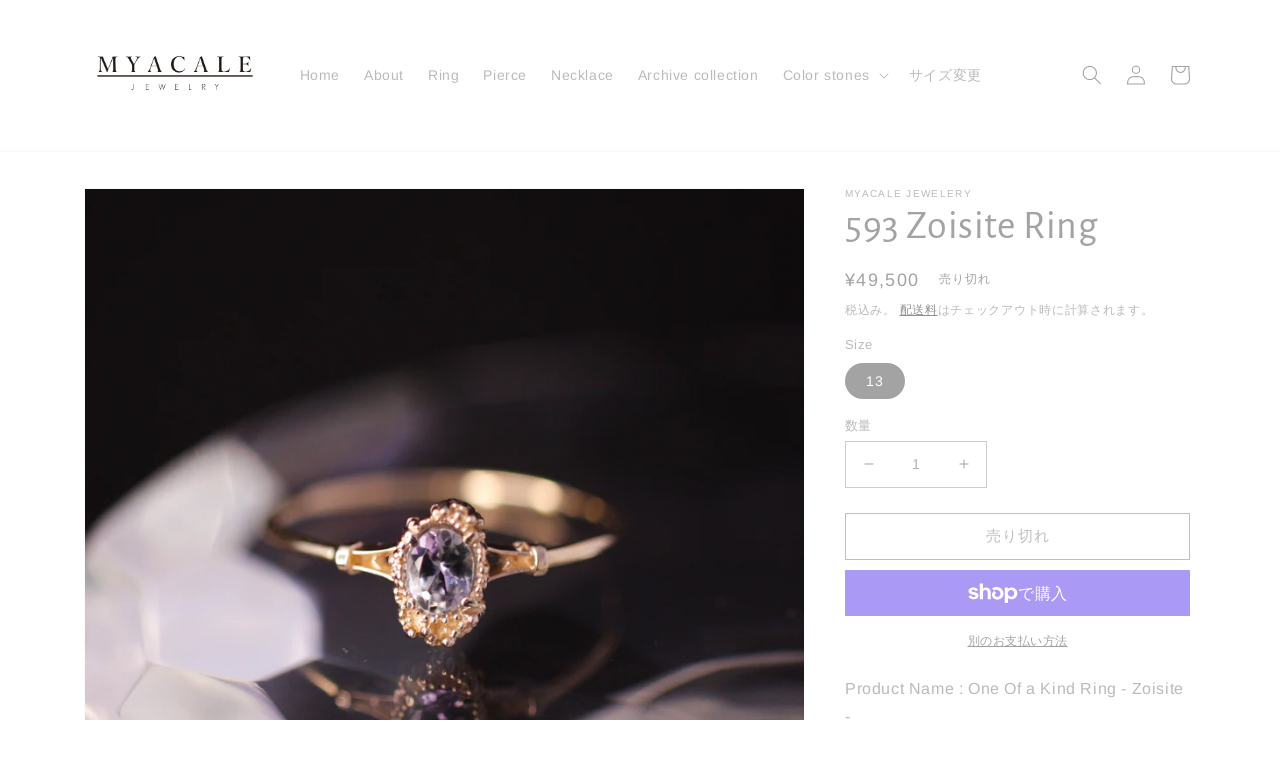

--- FILE ---
content_type: text/html; charset=utf-8
request_url: https://myacale.com/products/rmy-593
body_size: 32855
content:
<!doctype html>
<html class="no-js" lang="ja">
  <head>
    <meta charset="utf-8">
    <meta http-equiv="X-UA-Compatible" content="IE=edge">
    <meta name="viewport" content="width=device-width,initial-scale=1">
    <meta name="theme-color" content="">
    <link rel="canonical" href="https://myacale.com/products/rmy-593">
    <link rel="preconnect" href="https://cdn.shopify.com" crossorigin><link rel="icon" type="image/png" href="//myacale.com/cdn/shop/files/myacale_logo.jpg?crop=center&height=32&v=1625651028&width=32"><link rel="preconnect" href="https://fonts.shopifycdn.com" crossorigin><title>
      593 Zoisite Ring
 &ndash; MYACALE JEWELRY</title>

    
      <meta name="description" content="Product Name : One Of a Kind Ring - Zoisite - Material : K10YG/ゾイサイト Product No. : RMY-593 ※POPUP会場及びお取引先店舗併売在庫のため、在庫あり表記の場合でも在庫切れの場合がございます。予めご了承ください。 ※オーダー商品及びサイズ変更商品につきましては、製作開始後のキャンセルは一切お受けする事が出来ません。">
    

    

<meta property="og:site_name" content="MYACALE JEWELRY">
<meta property="og:url" content="https://myacale.com/products/rmy-593">
<meta property="og:title" content="593 Zoisite Ring">
<meta property="og:type" content="product">
<meta property="og:description" content="Product Name : One Of a Kind Ring - Zoisite - Material : K10YG/ゾイサイト Product No. : RMY-593 ※POPUP会場及びお取引先店舗併売在庫のため、在庫あり表記の場合でも在庫切れの場合がございます。予めご了承ください。 ※オーダー商品及びサイズ変更商品につきましては、製作開始後のキャンセルは一切お受けする事が出来ません。"><meta property="og:image" content="http://myacale.com/cdn/shop/products/IMG_9854.jpg?v=1623740603">
  <meta property="og:image:secure_url" content="https://myacale.com/cdn/shop/products/IMG_9854.jpg?v=1623740603">
  <meta property="og:image:width" content="2133">
  <meta property="og:image:height" content="2133"><meta property="og:price:amount" content="49,500">
  <meta property="og:price:currency" content="JPY"><meta name="twitter:card" content="summary_large_image">
<meta name="twitter:title" content="593 Zoisite Ring">
<meta name="twitter:description" content="Product Name : One Of a Kind Ring - Zoisite - Material : K10YG/ゾイサイト Product No. : RMY-593 ※POPUP会場及びお取引先店舗併売在庫のため、在庫あり表記の場合でも在庫切れの場合がございます。予めご了承ください。 ※オーダー商品及びサイズ変更商品につきましては、製作開始後のキャンセルは一切お受けする事が出来ません。">


    <script src="//myacale.com/cdn/shop/t/34/assets/global.js?v=24850326154503943211691920640" defer="defer"></script>
    <script>window.performance && window.performance.mark && window.performance.mark('shopify.content_for_header.start');</script><meta name="facebook-domain-verification" content="k73q0q2qs690chj9ewx8f9saioc2pe">
<meta id="shopify-digital-wallet" name="shopify-digital-wallet" content="/57096765614/digital_wallets/dialog">
<meta name="shopify-checkout-api-token" content="cd6dfb803a8f8da86214bb6d4615ab76">
<meta id="in-context-paypal-metadata" data-shop-id="57096765614" data-venmo-supported="false" data-environment="production" data-locale="ja_JP" data-paypal-v4="true" data-currency="JPY">
<link rel="alternate" hreflang="x-default" href="https://myacale.com/products/rmy-593">
<link rel="alternate" hreflang="ja" href="https://myacale.com/products/rmy-593">
<link rel="alternate" hreflang="fr" href="https://myacale.com/fr/products/rmy-593">
<link rel="alternate" hreflang="en" href="https://myacale.com/en/products/rmy-593">
<link rel="alternate" type="application/json+oembed" href="https://myacale.com/products/rmy-593.oembed">
<script async="async" src="/checkouts/internal/preloads.js?locale=ja-JP"></script>
<link rel="preconnect" href="https://shop.app" crossorigin="anonymous">
<script async="async" src="https://shop.app/checkouts/internal/preloads.js?locale=ja-JP&shop_id=57096765614" crossorigin="anonymous"></script>
<script id="apple-pay-shop-capabilities" type="application/json">{"shopId":57096765614,"countryCode":"JP","currencyCode":"JPY","merchantCapabilities":["supports3DS"],"merchantId":"gid:\/\/shopify\/Shop\/57096765614","merchantName":"MYACALE JEWELRY","requiredBillingContactFields":["postalAddress","email","phone"],"requiredShippingContactFields":["postalAddress","email","phone"],"shippingType":"shipping","supportedNetworks":["visa","masterCard","amex","jcb","discover"],"total":{"type":"pending","label":"MYACALE JEWELRY","amount":"1.00"},"shopifyPaymentsEnabled":true,"supportsSubscriptions":true}</script>
<script id="shopify-features" type="application/json">{"accessToken":"cd6dfb803a8f8da86214bb6d4615ab76","betas":["rich-media-storefront-analytics"],"domain":"myacale.com","predictiveSearch":false,"shopId":57096765614,"locale":"ja"}</script>
<script>var Shopify = Shopify || {};
Shopify.shop = "myacale-jewelery.myshopify.com";
Shopify.locale = "ja";
Shopify.currency = {"active":"JPY","rate":"1.0"};
Shopify.country = "JP";
Shopify.theme = {"name":"白背景","id":132206330030,"schema_name":"Dawn","schema_version":"6.0.2","theme_store_id":887,"role":"main"};
Shopify.theme.handle = "null";
Shopify.theme.style = {"id":null,"handle":null};
Shopify.cdnHost = "myacale.com/cdn";
Shopify.routes = Shopify.routes || {};
Shopify.routes.root = "/";</script>
<script type="module">!function(o){(o.Shopify=o.Shopify||{}).modules=!0}(window);</script>
<script>!function(o){function n(){var o=[];function n(){o.push(Array.prototype.slice.apply(arguments))}return n.q=o,n}var t=o.Shopify=o.Shopify||{};t.loadFeatures=n(),t.autoloadFeatures=n()}(window);</script>
<script>
  window.ShopifyPay = window.ShopifyPay || {};
  window.ShopifyPay.apiHost = "shop.app\/pay";
  window.ShopifyPay.redirectState = null;
</script>
<script id="shop-js-analytics" type="application/json">{"pageType":"product"}</script>
<script defer="defer" async type="module" src="//myacale.com/cdn/shopifycloud/shop-js/modules/v2/client.init-shop-cart-sync_Cun6Ba8E.ja.esm.js"></script>
<script defer="defer" async type="module" src="//myacale.com/cdn/shopifycloud/shop-js/modules/v2/chunk.common_DGWubyOB.esm.js"></script>
<script type="module">
  await import("//myacale.com/cdn/shopifycloud/shop-js/modules/v2/client.init-shop-cart-sync_Cun6Ba8E.ja.esm.js");
await import("//myacale.com/cdn/shopifycloud/shop-js/modules/v2/chunk.common_DGWubyOB.esm.js");

  window.Shopify.SignInWithShop?.initShopCartSync?.({"fedCMEnabled":true,"windoidEnabled":true});

</script>
<script>
  window.Shopify = window.Shopify || {};
  if (!window.Shopify.featureAssets) window.Shopify.featureAssets = {};
  window.Shopify.featureAssets['shop-js'] = {"shop-cart-sync":["modules/v2/client.shop-cart-sync_kpadWrR6.ja.esm.js","modules/v2/chunk.common_DGWubyOB.esm.js"],"init-fed-cm":["modules/v2/client.init-fed-cm_deEwcgdG.ja.esm.js","modules/v2/chunk.common_DGWubyOB.esm.js"],"shop-button":["modules/v2/client.shop-button_Bgl7Akkx.ja.esm.js","modules/v2/chunk.common_DGWubyOB.esm.js"],"shop-cash-offers":["modules/v2/client.shop-cash-offers_CGfJizyJ.ja.esm.js","modules/v2/chunk.common_DGWubyOB.esm.js","modules/v2/chunk.modal_Ba7vk6QP.esm.js"],"init-windoid":["modules/v2/client.init-windoid_DLaIoEuB.ja.esm.js","modules/v2/chunk.common_DGWubyOB.esm.js"],"shop-toast-manager":["modules/v2/client.shop-toast-manager_BZdAlEPY.ja.esm.js","modules/v2/chunk.common_DGWubyOB.esm.js"],"init-shop-email-lookup-coordinator":["modules/v2/client.init-shop-email-lookup-coordinator_BxGPdBrh.ja.esm.js","modules/v2/chunk.common_DGWubyOB.esm.js"],"init-shop-cart-sync":["modules/v2/client.init-shop-cart-sync_Cun6Ba8E.ja.esm.js","modules/v2/chunk.common_DGWubyOB.esm.js"],"avatar":["modules/v2/client.avatar_BTnouDA3.ja.esm.js"],"pay-button":["modules/v2/client.pay-button_iRJggQYg.ja.esm.js","modules/v2/chunk.common_DGWubyOB.esm.js"],"init-customer-accounts":["modules/v2/client.init-customer-accounts_BbQrQ-BF.ja.esm.js","modules/v2/client.shop-login-button_CXxZBmJa.ja.esm.js","modules/v2/chunk.common_DGWubyOB.esm.js","modules/v2/chunk.modal_Ba7vk6QP.esm.js"],"init-shop-for-new-customer-accounts":["modules/v2/client.init-shop-for-new-customer-accounts_48e-446J.ja.esm.js","modules/v2/client.shop-login-button_CXxZBmJa.ja.esm.js","modules/v2/chunk.common_DGWubyOB.esm.js","modules/v2/chunk.modal_Ba7vk6QP.esm.js"],"shop-login-button":["modules/v2/client.shop-login-button_CXxZBmJa.ja.esm.js","modules/v2/chunk.common_DGWubyOB.esm.js","modules/v2/chunk.modal_Ba7vk6QP.esm.js"],"init-customer-accounts-sign-up":["modules/v2/client.init-customer-accounts-sign-up_Bb65hYMR.ja.esm.js","modules/v2/client.shop-login-button_CXxZBmJa.ja.esm.js","modules/v2/chunk.common_DGWubyOB.esm.js","modules/v2/chunk.modal_Ba7vk6QP.esm.js"],"shop-follow-button":["modules/v2/client.shop-follow-button_BO2OQvUT.ja.esm.js","modules/v2/chunk.common_DGWubyOB.esm.js","modules/v2/chunk.modal_Ba7vk6QP.esm.js"],"checkout-modal":["modules/v2/client.checkout-modal__QRFVvMA.ja.esm.js","modules/v2/chunk.common_DGWubyOB.esm.js","modules/v2/chunk.modal_Ba7vk6QP.esm.js"],"lead-capture":["modules/v2/client.lead-capture_Be4qr8sG.ja.esm.js","modules/v2/chunk.common_DGWubyOB.esm.js","modules/v2/chunk.modal_Ba7vk6QP.esm.js"],"shop-login":["modules/v2/client.shop-login_BCaq99Td.ja.esm.js","modules/v2/chunk.common_DGWubyOB.esm.js","modules/v2/chunk.modal_Ba7vk6QP.esm.js"],"payment-terms":["modules/v2/client.payment-terms_C-1Cu6jg.ja.esm.js","modules/v2/chunk.common_DGWubyOB.esm.js","modules/v2/chunk.modal_Ba7vk6QP.esm.js"]};
</script>
<script id="__st">var __st={"a":57096765614,"offset":32400,"reqid":"ffe4bf1c-0185-45d1-9705-c9a0ca4588f4-1768818338","pageurl":"myacale.com\/products\/rmy-593","u":"6cf1b6ed9b96","p":"product","rtyp":"product","rid":6839381328046};</script>
<script>window.ShopifyPaypalV4VisibilityTracking = true;</script>
<script id="captcha-bootstrap">!function(){'use strict';const t='contact',e='account',n='new_comment',o=[[t,t],['blogs',n],['comments',n],[t,'customer']],c=[[e,'customer_login'],[e,'guest_login'],[e,'recover_customer_password'],[e,'create_customer']],r=t=>t.map((([t,e])=>`form[action*='/${t}']:not([data-nocaptcha='true']) input[name='form_type'][value='${e}']`)).join(','),a=t=>()=>t?[...document.querySelectorAll(t)].map((t=>t.form)):[];function s(){const t=[...o],e=r(t);return a(e)}const i='password',u='form_key',d=['recaptcha-v3-token','g-recaptcha-response','h-captcha-response',i],f=()=>{try{return window.sessionStorage}catch{return}},m='__shopify_v',_=t=>t.elements[u];function p(t,e,n=!1){try{const o=window.sessionStorage,c=JSON.parse(o.getItem(e)),{data:r}=function(t){const{data:e,action:n}=t;return t[m]||n?{data:e,action:n}:{data:t,action:n}}(c);for(const[e,n]of Object.entries(r))t.elements[e]&&(t.elements[e].value=n);n&&o.removeItem(e)}catch(o){console.error('form repopulation failed',{error:o})}}const l='form_type',E='cptcha';function T(t){t.dataset[E]=!0}const w=window,h=w.document,L='Shopify',v='ce_forms',y='captcha';let A=!1;((t,e)=>{const n=(g='f06e6c50-85a8-45c8-87d0-21a2b65856fe',I='https://cdn.shopify.com/shopifycloud/storefront-forms-hcaptcha/ce_storefront_forms_captcha_hcaptcha.v1.5.2.iife.js',D={infoText:'hCaptchaによる保護',privacyText:'プライバシー',termsText:'利用規約'},(t,e,n)=>{const o=w[L][v],c=o.bindForm;if(c)return c(t,g,e,D).then(n);var r;o.q.push([[t,g,e,D],n]),r=I,A||(h.body.append(Object.assign(h.createElement('script'),{id:'captcha-provider',async:!0,src:r})),A=!0)});var g,I,D;w[L]=w[L]||{},w[L][v]=w[L][v]||{},w[L][v].q=[],w[L][y]=w[L][y]||{},w[L][y].protect=function(t,e){n(t,void 0,e),T(t)},Object.freeze(w[L][y]),function(t,e,n,w,h,L){const[v,y,A,g]=function(t,e,n){const i=e?o:[],u=t?c:[],d=[...i,...u],f=r(d),m=r(i),_=r(d.filter((([t,e])=>n.includes(e))));return[a(f),a(m),a(_),s()]}(w,h,L),I=t=>{const e=t.target;return e instanceof HTMLFormElement?e:e&&e.form},D=t=>v().includes(t);t.addEventListener('submit',(t=>{const e=I(t);if(!e)return;const n=D(e)&&!e.dataset.hcaptchaBound&&!e.dataset.recaptchaBound,o=_(e),c=g().includes(e)&&(!o||!o.value);(n||c)&&t.preventDefault(),c&&!n&&(function(t){try{if(!f())return;!function(t){const e=f();if(!e)return;const n=_(t);if(!n)return;const o=n.value;o&&e.removeItem(o)}(t);const e=Array.from(Array(32),(()=>Math.random().toString(36)[2])).join('');!function(t,e){_(t)||t.append(Object.assign(document.createElement('input'),{type:'hidden',name:u})),t.elements[u].value=e}(t,e),function(t,e){const n=f();if(!n)return;const o=[...t.querySelectorAll(`input[type='${i}']`)].map((({name:t})=>t)),c=[...d,...o],r={};for(const[a,s]of new FormData(t).entries())c.includes(a)||(r[a]=s);n.setItem(e,JSON.stringify({[m]:1,action:t.action,data:r}))}(t,e)}catch(e){console.error('failed to persist form',e)}}(e),e.submit())}));const S=(t,e)=>{t&&!t.dataset[E]&&(n(t,e.some((e=>e===t))),T(t))};for(const o of['focusin','change'])t.addEventListener(o,(t=>{const e=I(t);D(e)&&S(e,y())}));const B=e.get('form_key'),M=e.get(l),P=B&&M;t.addEventListener('DOMContentLoaded',(()=>{const t=y();if(P)for(const e of t)e.elements[l].value===M&&p(e,B);[...new Set([...A(),...v().filter((t=>'true'===t.dataset.shopifyCaptcha))])].forEach((e=>S(e,t)))}))}(h,new URLSearchParams(w.location.search),n,t,e,['guest_login'])})(!0,!0)}();</script>
<script integrity="sha256-4kQ18oKyAcykRKYeNunJcIwy7WH5gtpwJnB7kiuLZ1E=" data-source-attribution="shopify.loadfeatures" defer="defer" src="//myacale.com/cdn/shopifycloud/storefront/assets/storefront/load_feature-a0a9edcb.js" crossorigin="anonymous"></script>
<script crossorigin="anonymous" defer="defer" src="//myacale.com/cdn/shopifycloud/storefront/assets/shopify_pay/storefront-65b4c6d7.js?v=20250812"></script>
<script data-source-attribution="shopify.dynamic_checkout.dynamic.init">var Shopify=Shopify||{};Shopify.PaymentButton=Shopify.PaymentButton||{isStorefrontPortableWallets:!0,init:function(){window.Shopify.PaymentButton.init=function(){};var t=document.createElement("script");t.src="https://myacale.com/cdn/shopifycloud/portable-wallets/latest/portable-wallets.ja.js",t.type="module",document.head.appendChild(t)}};
</script>
<script data-source-attribution="shopify.dynamic_checkout.buyer_consent">
  function portableWalletsHideBuyerConsent(e){var t=document.getElementById("shopify-buyer-consent"),n=document.getElementById("shopify-subscription-policy-button");t&&n&&(t.classList.add("hidden"),t.setAttribute("aria-hidden","true"),n.removeEventListener("click",e))}function portableWalletsShowBuyerConsent(e){var t=document.getElementById("shopify-buyer-consent"),n=document.getElementById("shopify-subscription-policy-button");t&&n&&(t.classList.remove("hidden"),t.removeAttribute("aria-hidden"),n.addEventListener("click",e))}window.Shopify?.PaymentButton&&(window.Shopify.PaymentButton.hideBuyerConsent=portableWalletsHideBuyerConsent,window.Shopify.PaymentButton.showBuyerConsent=portableWalletsShowBuyerConsent);
</script>
<script>
  function portableWalletsCleanup(e){e&&e.src&&console.error("Failed to load portable wallets script "+e.src);var t=document.querySelectorAll("shopify-accelerated-checkout .shopify-payment-button__skeleton, shopify-accelerated-checkout-cart .wallet-cart-button__skeleton"),e=document.getElementById("shopify-buyer-consent");for(let e=0;e<t.length;e++)t[e].remove();e&&e.remove()}function portableWalletsNotLoadedAsModule(e){e instanceof ErrorEvent&&"string"==typeof e.message&&e.message.includes("import.meta")&&"string"==typeof e.filename&&e.filename.includes("portable-wallets")&&(window.removeEventListener("error",portableWalletsNotLoadedAsModule),window.Shopify.PaymentButton.failedToLoad=e,"loading"===document.readyState?document.addEventListener("DOMContentLoaded",window.Shopify.PaymentButton.init):window.Shopify.PaymentButton.init())}window.addEventListener("error",portableWalletsNotLoadedAsModule);
</script>

<script type="module" src="https://myacale.com/cdn/shopifycloud/portable-wallets/latest/portable-wallets.ja.js" onError="portableWalletsCleanup(this)" crossorigin="anonymous"></script>
<script nomodule>
  document.addEventListener("DOMContentLoaded", portableWalletsCleanup);
</script>

<link id="shopify-accelerated-checkout-styles" rel="stylesheet" media="screen" href="https://myacale.com/cdn/shopifycloud/portable-wallets/latest/accelerated-checkout-backwards-compat.css" crossorigin="anonymous">
<style id="shopify-accelerated-checkout-cart">
        #shopify-buyer-consent {
  margin-top: 1em;
  display: inline-block;
  width: 100%;
}

#shopify-buyer-consent.hidden {
  display: none;
}

#shopify-subscription-policy-button {
  background: none;
  border: none;
  padding: 0;
  text-decoration: underline;
  font-size: inherit;
  cursor: pointer;
}

#shopify-subscription-policy-button::before {
  box-shadow: none;
}

      </style>
<script id="sections-script" data-sections="product-recommendations,header,footer" defer="defer" src="//myacale.com/cdn/shop/t/34/compiled_assets/scripts.js?v=841"></script>
<script>window.performance && window.performance.mark && window.performance.mark('shopify.content_for_header.end');</script>


    <style data-shopify>
      @font-face {
  font-family: Arimo;
  font-weight: 400;
  font-style: normal;
  font-display: swap;
  src: url("//myacale.com/cdn/fonts/arimo/arimo_n4.a7efb558ca22d2002248bbe6f302a98edee38e35.woff2") format("woff2"),
       url("//myacale.com/cdn/fonts/arimo/arimo_n4.0da809f7d1d5ede2a73be7094ac00741efdb6387.woff") format("woff");
}

      @font-face {
  font-family: Arimo;
  font-weight: 700;
  font-style: normal;
  font-display: swap;
  src: url("//myacale.com/cdn/fonts/arimo/arimo_n7.1d2d0638e6a1228d86beb0e10006e3280ccb2d04.woff2") format("woff2"),
       url("//myacale.com/cdn/fonts/arimo/arimo_n7.f4b9139e8eac4a17b38b8707044c20f54c3be479.woff") format("woff");
}

      @font-face {
  font-family: Arimo;
  font-weight: 400;
  font-style: italic;
  font-display: swap;
  src: url("//myacale.com/cdn/fonts/arimo/arimo_i4.438ddb21a1b98c7230698d70dc1a21df235701b2.woff2") format("woff2"),
       url("//myacale.com/cdn/fonts/arimo/arimo_i4.0e1908a0dc1ec32fabb5a03a0c9ee2083f82e3d7.woff") format("woff");
}

      @font-face {
  font-family: Arimo;
  font-weight: 700;
  font-style: italic;
  font-display: swap;
  src: url("//myacale.com/cdn/fonts/arimo/arimo_i7.b9f09537c29041ec8d51f8cdb7c9b8e4f1f82cb1.woff2") format("woff2"),
       url("//myacale.com/cdn/fonts/arimo/arimo_i7.ec659fc855f754fd0b1bd052e606bba1058f73da.woff") format("woff");
}

      @font-face {
  font-family: "Alegreya Sans";
  font-weight: 400;
  font-style: normal;
  font-display: swap;
  src: url("//myacale.com/cdn/fonts/alegreya_sans/alegreyasans_n4.e332e76eefe545db0f9180cd382ce06e2f88055f.woff2") format("woff2"),
       url("//myacale.com/cdn/fonts/alegreya_sans/alegreyasans_n4.2f538e6a7581234d2f67054a40fbfd36d80c2e56.woff") format("woff");
}


      :root {
        --font-body-family: Arimo, sans-serif;
        --font-body-style: normal;
        --font-body-weight: 400;
        --font-body-weight-bold: 700;

        --font-heading-family: "Alegreya Sans", sans-serif;
        --font-heading-style: normal;
        --font-heading-weight: 400;

        --font-body-scale: 1.0;
        --font-heading-scale: 1.0;

        --color-base-text: 163, 163, 163;
        --color-shadow: 163, 163, 163;
        --color-base-background-1: 255, 255, 255;
        --color-base-background-2: 123, 127, 130;
        --color-base-solid-button-labels: 255, 255, 255;
        --color-base-outline-button-labels: 123, 127, 130;
        --color-base-accent-1: 192, 191, 191;
        --color-base-accent-2: 123, 127, 130;
        --payment-terms-background-color: #fff;

        --gradient-base-background-1: #fff;
        --gradient-base-background-2: #7b7f82;
        --gradient-base-accent-1: #c0bfbf;
        --gradient-base-accent-2: #7b7f82;

        --media-padding: px;
        --media-border-opacity: 0.05;
        --media-border-width: 1px;
        --media-radius: 0px;
        --media-shadow-opacity: 0.0;
        --media-shadow-horizontal-offset: 0px;
        --media-shadow-vertical-offset: 4px;
        --media-shadow-blur-radius: 5px;
        --media-shadow-visible: 0;

        --page-width: 120rem;
        --page-width-margin: 0rem;

        --card-image-padding: 0.0rem;
        --card-corner-radius: 0.0rem;
        --card-text-alignment: left;
        --card-border-width: 0.0rem;
        --card-border-opacity: 0.1;
        --card-shadow-opacity: 0.0;
        --card-shadow-visible: 0;
        --card-shadow-horizontal-offset: 0.0rem;
        --card-shadow-vertical-offset: 0.4rem;
        --card-shadow-blur-radius: 0.5rem;

        --badge-corner-radius: 4.0rem;

        --popup-border-width: 1px;
        --popup-border-opacity: 0.1;
        --popup-corner-radius: 0px;
        --popup-shadow-opacity: 0.0;
        --popup-shadow-horizontal-offset: 0px;
        --popup-shadow-vertical-offset: 4px;
        --popup-shadow-blur-radius: 5px;

        --drawer-border-width: 1px;
        --drawer-border-opacity: 0.1;
        --drawer-shadow-opacity: 0.0;
        --drawer-shadow-horizontal-offset: 0px;
        --drawer-shadow-vertical-offset: 4px;
        --drawer-shadow-blur-radius: 5px;

        --spacing-sections-desktop: 0px;
        --spacing-sections-mobile: 0px;

        --grid-desktop-vertical-spacing: 8px;
        --grid-desktop-horizontal-spacing: 12px;
        --grid-mobile-vertical-spacing: 4px;
        --grid-mobile-horizontal-spacing: 6px;

        --text-boxes-border-opacity: 0.1;
        --text-boxes-border-width: 0px;
        --text-boxes-radius: 0px;
        --text-boxes-shadow-opacity: 0.0;
        --text-boxes-shadow-visible: 0;
        --text-boxes-shadow-horizontal-offset: 0px;
        --text-boxes-shadow-vertical-offset: 4px;
        --text-boxes-shadow-blur-radius: 5px;

        --buttons-radius: 0px;
        --buttons-radius-outset: 0px;
        --buttons-border-width: 1px;
        --buttons-border-opacity: 1.0;
        --buttons-shadow-opacity: 0.0;
        --buttons-shadow-visible: 0;
        --buttons-shadow-horizontal-offset: 0px;
        --buttons-shadow-vertical-offset: 4px;
        --buttons-shadow-blur-radius: 5px;
        --buttons-border-offset: 0px;

        --inputs-radius: 0px;
        --inputs-border-width: 1px;
        --inputs-border-opacity: 0.55;
        --inputs-shadow-opacity: 0.0;
        --inputs-shadow-horizontal-offset: 0px;
        --inputs-margin-offset: 0px;
        --inputs-shadow-vertical-offset: 4px;
        --inputs-shadow-blur-radius: 5px;
        --inputs-radius-outset: 0px;

        --variant-pills-radius: 40px;
        --variant-pills-border-width: 1px;
        --variant-pills-border-opacity: 0.55;
        --variant-pills-shadow-opacity: 0.0;
        --variant-pills-shadow-horizontal-offset: 0px;
        --variant-pills-shadow-vertical-offset: 4px;
        --variant-pills-shadow-blur-radius: 5px;
      }

      *,
      *::before,
      *::after {
        box-sizing: inherit;
      }

      html {
        box-sizing: border-box;
        font-size: calc(var(--font-body-scale) * 62.5%);
        height: 100%;
      }

      body {
        display: grid;
        grid-template-rows: auto auto 1fr auto;
        grid-template-columns: 100%;
        min-height: 100%;
        margin: 0;
        font-size: 1.5rem;
        letter-spacing: 0.06rem;
        line-height: calc(1 + 0.8 / var(--font-body-scale));
        font-family: var(--font-body-family);
        font-style: var(--font-body-style);
        font-weight: var(--font-body-weight);
      }

      @media screen and (min-width: 750px) {
        body {
          font-size: 1.6rem;
        }
      }
    </style>

    <link href="//myacale.com/cdn/shop/t/34/assets/base.css?v=19666067365360246481691920640" rel="stylesheet" type="text/css" media="all" />
<link rel="preload" as="font" href="//myacale.com/cdn/fonts/arimo/arimo_n4.a7efb558ca22d2002248bbe6f302a98edee38e35.woff2" type="font/woff2" crossorigin><link rel="preload" as="font" href="//myacale.com/cdn/fonts/alegreya_sans/alegreyasans_n4.e332e76eefe545db0f9180cd382ce06e2f88055f.woff2" type="font/woff2" crossorigin><link rel="stylesheet" href="//myacale.com/cdn/shop/t/34/assets/component-predictive-search.css?v=165644661289088488651691920640" media="print" onload="this.media='all'"><script>document.documentElement.className = document.documentElement.className.replace('no-js', 'js');
    if (Shopify.designMode) {
      document.documentElement.classList.add('shopify-design-mode');
    }
    </script>
  <link href="https://monorail-edge.shopifysvc.com" rel="dns-prefetch">
<script>(function(){if ("sendBeacon" in navigator && "performance" in window) {try {var session_token_from_headers = performance.getEntriesByType('navigation')[0].serverTiming.find(x => x.name == '_s').description;} catch {var session_token_from_headers = undefined;}var session_cookie_matches = document.cookie.match(/_shopify_s=([^;]*)/);var session_token_from_cookie = session_cookie_matches && session_cookie_matches.length === 2 ? session_cookie_matches[1] : "";var session_token = session_token_from_headers || session_token_from_cookie || "";function handle_abandonment_event(e) {var entries = performance.getEntries().filter(function(entry) {return /monorail-edge.shopifysvc.com/.test(entry.name);});if (!window.abandonment_tracked && entries.length === 0) {window.abandonment_tracked = true;var currentMs = Date.now();var navigation_start = performance.timing.navigationStart;var payload = {shop_id: 57096765614,url: window.location.href,navigation_start,duration: currentMs - navigation_start,session_token,page_type: "product"};window.navigator.sendBeacon("https://monorail-edge.shopifysvc.com/v1/produce", JSON.stringify({schema_id: "online_store_buyer_site_abandonment/1.1",payload: payload,metadata: {event_created_at_ms: currentMs,event_sent_at_ms: currentMs}}));}}window.addEventListener('pagehide', handle_abandonment_event);}}());</script>
<script id="web-pixels-manager-setup">(function e(e,d,r,n,o){if(void 0===o&&(o={}),!Boolean(null===(a=null===(i=window.Shopify)||void 0===i?void 0:i.analytics)||void 0===a?void 0:a.replayQueue)){var i,a;window.Shopify=window.Shopify||{};var t=window.Shopify;t.analytics=t.analytics||{};var s=t.analytics;s.replayQueue=[],s.publish=function(e,d,r){return s.replayQueue.push([e,d,r]),!0};try{self.performance.mark("wpm:start")}catch(e){}var l=function(){var e={modern:/Edge?\/(1{2}[4-9]|1[2-9]\d|[2-9]\d{2}|\d{4,})\.\d+(\.\d+|)|Firefox\/(1{2}[4-9]|1[2-9]\d|[2-9]\d{2}|\d{4,})\.\d+(\.\d+|)|Chrom(ium|e)\/(9{2}|\d{3,})\.\d+(\.\d+|)|(Maci|X1{2}).+ Version\/(15\.\d+|(1[6-9]|[2-9]\d|\d{3,})\.\d+)([,.]\d+|)( \(\w+\)|)( Mobile\/\w+|) Safari\/|Chrome.+OPR\/(9{2}|\d{3,})\.\d+\.\d+|(CPU[ +]OS|iPhone[ +]OS|CPU[ +]iPhone|CPU IPhone OS|CPU iPad OS)[ +]+(15[._]\d+|(1[6-9]|[2-9]\d|\d{3,})[._]\d+)([._]\d+|)|Android:?[ /-](13[3-9]|1[4-9]\d|[2-9]\d{2}|\d{4,})(\.\d+|)(\.\d+|)|Android.+Firefox\/(13[5-9]|1[4-9]\d|[2-9]\d{2}|\d{4,})\.\d+(\.\d+|)|Android.+Chrom(ium|e)\/(13[3-9]|1[4-9]\d|[2-9]\d{2}|\d{4,})\.\d+(\.\d+|)|SamsungBrowser\/([2-9]\d|\d{3,})\.\d+/,legacy:/Edge?\/(1[6-9]|[2-9]\d|\d{3,})\.\d+(\.\d+|)|Firefox\/(5[4-9]|[6-9]\d|\d{3,})\.\d+(\.\d+|)|Chrom(ium|e)\/(5[1-9]|[6-9]\d|\d{3,})\.\d+(\.\d+|)([\d.]+$|.*Safari\/(?![\d.]+ Edge\/[\d.]+$))|(Maci|X1{2}).+ Version\/(10\.\d+|(1[1-9]|[2-9]\d|\d{3,})\.\d+)([,.]\d+|)( \(\w+\)|)( Mobile\/\w+|) Safari\/|Chrome.+OPR\/(3[89]|[4-9]\d|\d{3,})\.\d+\.\d+|(CPU[ +]OS|iPhone[ +]OS|CPU[ +]iPhone|CPU IPhone OS|CPU iPad OS)[ +]+(10[._]\d+|(1[1-9]|[2-9]\d|\d{3,})[._]\d+)([._]\d+|)|Android:?[ /-](13[3-9]|1[4-9]\d|[2-9]\d{2}|\d{4,})(\.\d+|)(\.\d+|)|Mobile Safari.+OPR\/([89]\d|\d{3,})\.\d+\.\d+|Android.+Firefox\/(13[5-9]|1[4-9]\d|[2-9]\d{2}|\d{4,})\.\d+(\.\d+|)|Android.+Chrom(ium|e)\/(13[3-9]|1[4-9]\d|[2-9]\d{2}|\d{4,})\.\d+(\.\d+|)|Android.+(UC? ?Browser|UCWEB|U3)[ /]?(15\.([5-9]|\d{2,})|(1[6-9]|[2-9]\d|\d{3,})\.\d+)\.\d+|SamsungBrowser\/(5\.\d+|([6-9]|\d{2,})\.\d+)|Android.+MQ{2}Browser\/(14(\.(9|\d{2,})|)|(1[5-9]|[2-9]\d|\d{3,})(\.\d+|))(\.\d+|)|K[Aa][Ii]OS\/(3\.\d+|([4-9]|\d{2,})\.\d+)(\.\d+|)/},d=e.modern,r=e.legacy,n=navigator.userAgent;return n.match(d)?"modern":n.match(r)?"legacy":"unknown"}(),u="modern"===l?"modern":"legacy",c=(null!=n?n:{modern:"",legacy:""})[u],f=function(e){return[e.baseUrl,"/wpm","/b",e.hashVersion,"modern"===e.buildTarget?"m":"l",".js"].join("")}({baseUrl:d,hashVersion:r,buildTarget:u}),m=function(e){var d=e.version,r=e.bundleTarget,n=e.surface,o=e.pageUrl,i=e.monorailEndpoint;return{emit:function(e){var a=e.status,t=e.errorMsg,s=(new Date).getTime(),l=JSON.stringify({metadata:{event_sent_at_ms:s},events:[{schema_id:"web_pixels_manager_load/3.1",payload:{version:d,bundle_target:r,page_url:o,status:a,surface:n,error_msg:t},metadata:{event_created_at_ms:s}}]});if(!i)return console&&console.warn&&console.warn("[Web Pixels Manager] No Monorail endpoint provided, skipping logging."),!1;try{return self.navigator.sendBeacon.bind(self.navigator)(i,l)}catch(e){}var u=new XMLHttpRequest;try{return u.open("POST",i,!0),u.setRequestHeader("Content-Type","text/plain"),u.send(l),!0}catch(e){return console&&console.warn&&console.warn("[Web Pixels Manager] Got an unhandled error while logging to Monorail."),!1}}}}({version:r,bundleTarget:l,surface:e.surface,pageUrl:self.location.href,monorailEndpoint:e.monorailEndpoint});try{o.browserTarget=l,function(e){var d=e.src,r=e.async,n=void 0===r||r,o=e.onload,i=e.onerror,a=e.sri,t=e.scriptDataAttributes,s=void 0===t?{}:t,l=document.createElement("script"),u=document.querySelector("head"),c=document.querySelector("body");if(l.async=n,l.src=d,a&&(l.integrity=a,l.crossOrigin="anonymous"),s)for(var f in s)if(Object.prototype.hasOwnProperty.call(s,f))try{l.dataset[f]=s[f]}catch(e){}if(o&&l.addEventListener("load",o),i&&l.addEventListener("error",i),u)u.appendChild(l);else{if(!c)throw new Error("Did not find a head or body element to append the script");c.appendChild(l)}}({src:f,async:!0,onload:function(){if(!function(){var e,d;return Boolean(null===(d=null===(e=window.Shopify)||void 0===e?void 0:e.analytics)||void 0===d?void 0:d.initialized)}()){var d=window.webPixelsManager.init(e)||void 0;if(d){var r=window.Shopify.analytics;r.replayQueue.forEach((function(e){var r=e[0],n=e[1],o=e[2];d.publishCustomEvent(r,n,o)})),r.replayQueue=[],r.publish=d.publishCustomEvent,r.visitor=d.visitor,r.initialized=!0}}},onerror:function(){return m.emit({status:"failed",errorMsg:"".concat(f," has failed to load")})},sri:function(e){var d=/^sha384-[A-Za-z0-9+/=]+$/;return"string"==typeof e&&d.test(e)}(c)?c:"",scriptDataAttributes:o}),m.emit({status:"loading"})}catch(e){m.emit({status:"failed",errorMsg:(null==e?void 0:e.message)||"Unknown error"})}}})({shopId: 57096765614,storefrontBaseUrl: "https://myacale.com",extensionsBaseUrl: "https://extensions.shopifycdn.com/cdn/shopifycloud/web-pixels-manager",monorailEndpoint: "https://monorail-edge.shopifysvc.com/unstable/produce_batch",surface: "storefront-renderer",enabledBetaFlags: ["2dca8a86"],webPixelsConfigList: [{"id":"145555630","configuration":"{\"pixel_id\":\"401579371685373\",\"pixel_type\":\"facebook_pixel\",\"metaapp_system_user_token\":\"-\"}","eventPayloadVersion":"v1","runtimeContext":"OPEN","scriptVersion":"ca16bc87fe92b6042fbaa3acc2fbdaa6","type":"APP","apiClientId":2329312,"privacyPurposes":["ANALYTICS","MARKETING","SALE_OF_DATA"],"dataSharingAdjustments":{"protectedCustomerApprovalScopes":["read_customer_address","read_customer_email","read_customer_name","read_customer_personal_data","read_customer_phone"]}},{"id":"77267118","eventPayloadVersion":"v1","runtimeContext":"LAX","scriptVersion":"1","type":"CUSTOM","privacyPurposes":["ANALYTICS"],"name":"Google Analytics tag (migrated)"},{"id":"shopify-app-pixel","configuration":"{}","eventPayloadVersion":"v1","runtimeContext":"STRICT","scriptVersion":"0450","apiClientId":"shopify-pixel","type":"APP","privacyPurposes":["ANALYTICS","MARKETING"]},{"id":"shopify-custom-pixel","eventPayloadVersion":"v1","runtimeContext":"LAX","scriptVersion":"0450","apiClientId":"shopify-pixel","type":"CUSTOM","privacyPurposes":["ANALYTICS","MARKETING"]}],isMerchantRequest: false,initData: {"shop":{"name":"MYACALE JEWELRY","paymentSettings":{"currencyCode":"JPY"},"myshopifyDomain":"myacale-jewelery.myshopify.com","countryCode":"JP","storefrontUrl":"https:\/\/myacale.com"},"customer":null,"cart":null,"checkout":null,"productVariants":[{"price":{"amount":49500.0,"currencyCode":"JPY"},"product":{"title":"593 Zoisite Ring","vendor":"Myacale Jewelery","id":"6839381328046","untranslatedTitle":"593 Zoisite Ring","url":"\/products\/rmy-593","type":"Ring"},"id":"40004774592686","image":{"src":"\/\/myacale.com\/cdn\/shop\/products\/IMG_9854.jpg?v=1623740603"},"sku":null,"title":"13","untranslatedTitle":"13"}],"purchasingCompany":null},},"https://myacale.com/cdn","fcfee988w5aeb613cpc8e4bc33m6693e112",{"modern":"","legacy":""},{"shopId":"57096765614","storefrontBaseUrl":"https:\/\/myacale.com","extensionBaseUrl":"https:\/\/extensions.shopifycdn.com\/cdn\/shopifycloud\/web-pixels-manager","surface":"storefront-renderer","enabledBetaFlags":"[\"2dca8a86\"]","isMerchantRequest":"false","hashVersion":"fcfee988w5aeb613cpc8e4bc33m6693e112","publish":"custom","events":"[[\"page_viewed\",{}],[\"product_viewed\",{\"productVariant\":{\"price\":{\"amount\":49500.0,\"currencyCode\":\"JPY\"},\"product\":{\"title\":\"593 Zoisite Ring\",\"vendor\":\"Myacale Jewelery\",\"id\":\"6839381328046\",\"untranslatedTitle\":\"593 Zoisite Ring\",\"url\":\"\/products\/rmy-593\",\"type\":\"Ring\"},\"id\":\"40004774592686\",\"image\":{\"src\":\"\/\/myacale.com\/cdn\/shop\/products\/IMG_9854.jpg?v=1623740603\"},\"sku\":null,\"title\":\"13\",\"untranslatedTitle\":\"13\"}}]]"});</script><script>
  window.ShopifyAnalytics = window.ShopifyAnalytics || {};
  window.ShopifyAnalytics.meta = window.ShopifyAnalytics.meta || {};
  window.ShopifyAnalytics.meta.currency = 'JPY';
  var meta = {"product":{"id":6839381328046,"gid":"gid:\/\/shopify\/Product\/6839381328046","vendor":"Myacale Jewelery","type":"Ring","handle":"rmy-593","variants":[{"id":40004774592686,"price":4950000,"name":"593 Zoisite Ring - 13","public_title":"13","sku":null}],"remote":false},"page":{"pageType":"product","resourceType":"product","resourceId":6839381328046,"requestId":"ffe4bf1c-0185-45d1-9705-c9a0ca4588f4-1768818338"}};
  for (var attr in meta) {
    window.ShopifyAnalytics.meta[attr] = meta[attr];
  }
</script>
<script class="analytics">
  (function () {
    var customDocumentWrite = function(content) {
      var jquery = null;

      if (window.jQuery) {
        jquery = window.jQuery;
      } else if (window.Checkout && window.Checkout.$) {
        jquery = window.Checkout.$;
      }

      if (jquery) {
        jquery('body').append(content);
      }
    };

    var hasLoggedConversion = function(token) {
      if (token) {
        return document.cookie.indexOf('loggedConversion=' + token) !== -1;
      }
      return false;
    }

    var setCookieIfConversion = function(token) {
      if (token) {
        var twoMonthsFromNow = new Date(Date.now());
        twoMonthsFromNow.setMonth(twoMonthsFromNow.getMonth() + 2);

        document.cookie = 'loggedConversion=' + token + '; expires=' + twoMonthsFromNow;
      }
    }

    var trekkie = window.ShopifyAnalytics.lib = window.trekkie = window.trekkie || [];
    if (trekkie.integrations) {
      return;
    }
    trekkie.methods = [
      'identify',
      'page',
      'ready',
      'track',
      'trackForm',
      'trackLink'
    ];
    trekkie.factory = function(method) {
      return function() {
        var args = Array.prototype.slice.call(arguments);
        args.unshift(method);
        trekkie.push(args);
        return trekkie;
      };
    };
    for (var i = 0; i < trekkie.methods.length; i++) {
      var key = trekkie.methods[i];
      trekkie[key] = trekkie.factory(key);
    }
    trekkie.load = function(config) {
      trekkie.config = config || {};
      trekkie.config.initialDocumentCookie = document.cookie;
      var first = document.getElementsByTagName('script')[0];
      var script = document.createElement('script');
      script.type = 'text/javascript';
      script.onerror = function(e) {
        var scriptFallback = document.createElement('script');
        scriptFallback.type = 'text/javascript';
        scriptFallback.onerror = function(error) {
                var Monorail = {
      produce: function produce(monorailDomain, schemaId, payload) {
        var currentMs = new Date().getTime();
        var event = {
          schema_id: schemaId,
          payload: payload,
          metadata: {
            event_created_at_ms: currentMs,
            event_sent_at_ms: currentMs
          }
        };
        return Monorail.sendRequest("https://" + monorailDomain + "/v1/produce", JSON.stringify(event));
      },
      sendRequest: function sendRequest(endpointUrl, payload) {
        // Try the sendBeacon API
        if (window && window.navigator && typeof window.navigator.sendBeacon === 'function' && typeof window.Blob === 'function' && !Monorail.isIos12()) {
          var blobData = new window.Blob([payload], {
            type: 'text/plain'
          });

          if (window.navigator.sendBeacon(endpointUrl, blobData)) {
            return true;
          } // sendBeacon was not successful

        } // XHR beacon

        var xhr = new XMLHttpRequest();

        try {
          xhr.open('POST', endpointUrl);
          xhr.setRequestHeader('Content-Type', 'text/plain');
          xhr.send(payload);
        } catch (e) {
          console.log(e);
        }

        return false;
      },
      isIos12: function isIos12() {
        return window.navigator.userAgent.lastIndexOf('iPhone; CPU iPhone OS 12_') !== -1 || window.navigator.userAgent.lastIndexOf('iPad; CPU OS 12_') !== -1;
      }
    };
    Monorail.produce('monorail-edge.shopifysvc.com',
      'trekkie_storefront_load_errors/1.1',
      {shop_id: 57096765614,
      theme_id: 132206330030,
      app_name: "storefront",
      context_url: window.location.href,
      source_url: "//myacale.com/cdn/s/trekkie.storefront.cd680fe47e6c39ca5d5df5f0a32d569bc48c0f27.min.js"});

        };
        scriptFallback.async = true;
        scriptFallback.src = '//myacale.com/cdn/s/trekkie.storefront.cd680fe47e6c39ca5d5df5f0a32d569bc48c0f27.min.js';
        first.parentNode.insertBefore(scriptFallback, first);
      };
      script.async = true;
      script.src = '//myacale.com/cdn/s/trekkie.storefront.cd680fe47e6c39ca5d5df5f0a32d569bc48c0f27.min.js';
      first.parentNode.insertBefore(script, first);
    };
    trekkie.load(
      {"Trekkie":{"appName":"storefront","development":false,"defaultAttributes":{"shopId":57096765614,"isMerchantRequest":null,"themeId":132206330030,"themeCityHash":"4139676649921943304","contentLanguage":"ja","currency":"JPY","eventMetadataId":"b61dbc47-68fb-40ca-9642-f5ef79171c66"},"isServerSideCookieWritingEnabled":true,"monorailRegion":"shop_domain","enabledBetaFlags":["65f19447"]},"Session Attribution":{},"S2S":{"facebookCapiEnabled":true,"source":"trekkie-storefront-renderer","apiClientId":580111}}
    );

    var loaded = false;
    trekkie.ready(function() {
      if (loaded) return;
      loaded = true;

      window.ShopifyAnalytics.lib = window.trekkie;

      var originalDocumentWrite = document.write;
      document.write = customDocumentWrite;
      try { window.ShopifyAnalytics.merchantGoogleAnalytics.call(this); } catch(error) {};
      document.write = originalDocumentWrite;

      window.ShopifyAnalytics.lib.page(null,{"pageType":"product","resourceType":"product","resourceId":6839381328046,"requestId":"ffe4bf1c-0185-45d1-9705-c9a0ca4588f4-1768818338","shopifyEmitted":true});

      var match = window.location.pathname.match(/checkouts\/(.+)\/(thank_you|post_purchase)/)
      var token = match? match[1]: undefined;
      if (!hasLoggedConversion(token)) {
        setCookieIfConversion(token);
        window.ShopifyAnalytics.lib.track("Viewed Product",{"currency":"JPY","variantId":40004774592686,"productId":6839381328046,"productGid":"gid:\/\/shopify\/Product\/6839381328046","name":"593 Zoisite Ring - 13","price":"49500","sku":null,"brand":"Myacale Jewelery","variant":"13","category":"Ring","nonInteraction":true,"remote":false},undefined,undefined,{"shopifyEmitted":true});
      window.ShopifyAnalytics.lib.track("monorail:\/\/trekkie_storefront_viewed_product\/1.1",{"currency":"JPY","variantId":40004774592686,"productId":6839381328046,"productGid":"gid:\/\/shopify\/Product\/6839381328046","name":"593 Zoisite Ring - 13","price":"49500","sku":null,"brand":"Myacale Jewelery","variant":"13","category":"Ring","nonInteraction":true,"remote":false,"referer":"https:\/\/myacale.com\/products\/rmy-593"});
      }
    });


        var eventsListenerScript = document.createElement('script');
        eventsListenerScript.async = true;
        eventsListenerScript.src = "//myacale.com/cdn/shopifycloud/storefront/assets/shop_events_listener-3da45d37.js";
        document.getElementsByTagName('head')[0].appendChild(eventsListenerScript);

})();</script>
  <script>
  if (!window.ga || (window.ga && typeof window.ga !== 'function')) {
    window.ga = function ga() {
      (window.ga.q = window.ga.q || []).push(arguments);
      if (window.Shopify && window.Shopify.analytics && typeof window.Shopify.analytics.publish === 'function') {
        window.Shopify.analytics.publish("ga_stub_called", {}, {sendTo: "google_osp_migration"});
      }
      console.error("Shopify's Google Analytics stub called with:", Array.from(arguments), "\nSee https://help.shopify.com/manual/promoting-marketing/pixels/pixel-migration#google for more information.");
    };
    if (window.Shopify && window.Shopify.analytics && typeof window.Shopify.analytics.publish === 'function') {
      window.Shopify.analytics.publish("ga_stub_initialized", {}, {sendTo: "google_osp_migration"});
    }
  }
</script>
<script
  defer
  src="https://myacale.com/cdn/shopifycloud/perf-kit/shopify-perf-kit-3.0.4.min.js"
  data-application="storefront-renderer"
  data-shop-id="57096765614"
  data-render-region="gcp-us-central1"
  data-page-type="product"
  data-theme-instance-id="132206330030"
  data-theme-name="Dawn"
  data-theme-version="6.0.2"
  data-monorail-region="shop_domain"
  data-resource-timing-sampling-rate="10"
  data-shs="true"
  data-shs-beacon="true"
  data-shs-export-with-fetch="true"
  data-shs-logs-sample-rate="1"
  data-shs-beacon-endpoint="https://myacale.com/api/collect"
></script>
</head>

  <body class="gradient">
    <a class="skip-to-content-link button visually-hidden" href="#MainContent">
      コンテンツに進む
    </a><div id="shopify-section-announcement-bar" class="shopify-section">
</div>
    <div id="shopify-section-header" class="shopify-section section-header"><link rel="stylesheet" href="//myacale.com/cdn/shop/t/34/assets/component-list-menu.css?v=151968516119678728991691920640" media="print" onload="this.media='all'">
<link rel="stylesheet" href="//myacale.com/cdn/shop/t/34/assets/component-search.css?v=96455689198851321781691920640" media="print" onload="this.media='all'">
<link rel="stylesheet" href="//myacale.com/cdn/shop/t/34/assets/component-menu-drawer.css?v=182311192829367774911691920640" media="print" onload="this.media='all'">
<link rel="stylesheet" href="//myacale.com/cdn/shop/t/34/assets/component-cart-notification.css?v=119852831333870967341691920640" media="print" onload="this.media='all'">
<link rel="stylesheet" href="//myacale.com/cdn/shop/t/34/assets/component-cart-items.css?v=23917223812499722491691920640" media="print" onload="this.media='all'"><link rel="stylesheet" href="//myacale.com/cdn/shop/t/34/assets/component-price.css?v=112673864592427438181691920640" media="print" onload="this.media='all'">
  <link rel="stylesheet" href="//myacale.com/cdn/shop/t/34/assets/component-loading-overlay.css?v=167310470843593579841691920640" media="print" onload="this.media='all'"><noscript><link href="//myacale.com/cdn/shop/t/34/assets/component-list-menu.css?v=151968516119678728991691920640" rel="stylesheet" type="text/css" media="all" /></noscript>
<noscript><link href="//myacale.com/cdn/shop/t/34/assets/component-search.css?v=96455689198851321781691920640" rel="stylesheet" type="text/css" media="all" /></noscript>
<noscript><link href="//myacale.com/cdn/shop/t/34/assets/component-menu-drawer.css?v=182311192829367774911691920640" rel="stylesheet" type="text/css" media="all" /></noscript>
<noscript><link href="//myacale.com/cdn/shop/t/34/assets/component-cart-notification.css?v=119852831333870967341691920640" rel="stylesheet" type="text/css" media="all" /></noscript>
<noscript><link href="//myacale.com/cdn/shop/t/34/assets/component-cart-items.css?v=23917223812499722491691920640" rel="stylesheet" type="text/css" media="all" /></noscript>

<style>
  header-drawer {
    justify-self: start;
    margin-left: -1.2rem;
  }

  .header__heading-logo {
    max-width: 170px;
  }

  @media screen and (min-width: 990px) {
    header-drawer {
      display: none;
    }
  }

  .menu-drawer-container {
    display: flex;
  }

  .list-menu {
    list-style: none;
    padding: 0;
    margin: 0;
  }

  .list-menu--inline {
    display: inline-flex;
    flex-wrap: wrap;
  }

  summary.list-menu__item {
    padding-right: 2.7rem;
  }

  .list-menu__item {
    display: flex;
    align-items: center;
    line-height: calc(1 + 0.3 / var(--font-body-scale));
  }

  .list-menu__item--link {
    text-decoration: none;
    padding-bottom: 1rem;
    padding-top: 1rem;
    line-height: calc(1 + 0.8 / var(--font-body-scale));
  }

  @media screen and (min-width: 750px) {
    .list-menu__item--link {
      padding-bottom: 0.5rem;
      padding-top: 0.5rem;
    }
  }
</style><style data-shopify>.header {
    padding-top: 10px;
    padding-bottom: 10px;
  }

  .section-header {
    margin-bottom: 0px;
  }

  @media screen and (min-width: 750px) {
    .section-header {
      margin-bottom: 0px;
    }
  }

  @media screen and (min-width: 990px) {
    .header {
      padding-top: 20px;
      padding-bottom: 20px;
    }
  }</style><script src="//myacale.com/cdn/shop/t/34/assets/details-disclosure.js?v=153497636716254413831691920640" defer="defer"></script>
<script src="//myacale.com/cdn/shop/t/34/assets/details-modal.js?v=4511761896672669691691920640" defer="defer"></script>
<script src="//myacale.com/cdn/shop/t/34/assets/cart-notification.js?v=31179948596492670111691920640" defer="defer"></script><svg xmlns="http://www.w3.org/2000/svg" class="hidden">
  <symbol id="icon-search" viewbox="0 0 18 19" fill="none">
    <path fill-rule="evenodd" clip-rule="evenodd" d="M11.03 11.68A5.784 5.784 0 112.85 3.5a5.784 5.784 0 018.18 8.18zm.26 1.12a6.78 6.78 0 11.72-.7l5.4 5.4a.5.5 0 11-.71.7l-5.41-5.4z" fill="currentColor"/>
  </symbol>

  <symbol id="icon-close" class="icon icon-close" fill="none" viewBox="0 0 18 17">
    <path d="M.865 15.978a.5.5 0 00.707.707l7.433-7.431 7.579 7.282a.501.501 0 00.846-.37.5.5 0 00-.153-.351L9.712 8.546l7.417-7.416a.5.5 0 10-.707-.708L8.991 7.853 1.413.573a.5.5 0 10-.693.72l7.563 7.268-7.418 7.417z" fill="currentColor">
  </symbol>
</svg>
<sticky-header class="header-wrapper color-background-1 gradient header-wrapper--border-bottom">
  <header class="header header--middle-left page-width header--has-menu"><header-drawer data-breakpoint="tablet">
        <details id="Details-menu-drawer-container" class="menu-drawer-container">
          <summary class="header__icon header__icon--menu header__icon--summary link focus-inset" aria-label="メニュー">
            <span>
              <svg xmlns="http://www.w3.org/2000/svg" aria-hidden="true" focusable="false" role="presentation" class="icon icon-hamburger" fill="none" viewBox="0 0 18 16">
  <path d="M1 .5a.5.5 0 100 1h15.71a.5.5 0 000-1H1zM.5 8a.5.5 0 01.5-.5h15.71a.5.5 0 010 1H1A.5.5 0 01.5 8zm0 7a.5.5 0 01.5-.5h15.71a.5.5 0 010 1H1a.5.5 0 01-.5-.5z" fill="currentColor">
</svg>

              <svg xmlns="http://www.w3.org/2000/svg" aria-hidden="true" focusable="false" role="presentation" class="icon icon-close" fill="none" viewBox="0 0 18 17">
  <path d="M.865 15.978a.5.5 0 00.707.707l7.433-7.431 7.579 7.282a.501.501 0 00.846-.37.5.5 0 00-.153-.351L9.712 8.546l7.417-7.416a.5.5 0 10-.707-.708L8.991 7.853 1.413.573a.5.5 0 10-.693.72l7.563 7.268-7.418 7.417z" fill="currentColor">
</svg>

            </span>
          </summary>
          <div id="menu-drawer" class="gradient menu-drawer motion-reduce" tabindex="-1">
            <div class="menu-drawer__inner-container">
              <div class="menu-drawer__navigation-container">
                <nav class="menu-drawer__navigation">
                  <ul class="menu-drawer__menu has-submenu list-menu" role="list"><li><a href="/" class="menu-drawer__menu-item list-menu__item link link--text focus-inset">
                            Home
                          </a></li><li><a href="/pages/about-myacale-jewelery" class="menu-drawer__menu-item list-menu__item link link--text focus-inset">
                            About
                          </a></li><li><a href="/collections/ring" class="menu-drawer__menu-item list-menu__item link link--text focus-inset">
                            Ring
                          </a></li><li><a href="/collections/pierce" class="menu-drawer__menu-item list-menu__item link link--text focus-inset">
                            Pierce
                          </a></li><li><a href="/collections/necklace" class="menu-drawer__menu-item list-menu__item link link--text focus-inset">
                            Necklace
                          </a></li><li><a href="/collections/archive-collection" class="menu-drawer__menu-item list-menu__item link link--text focus-inset">
                            Archive collection
                          </a></li><li><details id="Details-menu-drawer-menu-item-7">
                            <summary class="menu-drawer__menu-item list-menu__item link link--text focus-inset">
                              Color stones
                              <svg viewBox="0 0 14 10" fill="none" aria-hidden="true" focusable="false" role="presentation" class="icon icon-arrow" xmlns="http://www.w3.org/2000/svg">
  <path fill-rule="evenodd" clip-rule="evenodd" d="M8.537.808a.5.5 0 01.817-.162l4 4a.5.5 0 010 .708l-4 4a.5.5 0 11-.708-.708L11.793 5.5H1a.5.5 0 010-1h10.793L8.646 1.354a.5.5 0 01-.109-.546z" fill="currentColor">
</svg>

                              <svg aria-hidden="true" focusable="false" role="presentation" class="icon icon-caret" viewBox="0 0 10 6">
  <path fill-rule="evenodd" clip-rule="evenodd" d="M9.354.646a.5.5 0 00-.708 0L5 4.293 1.354.646a.5.5 0 00-.708.708l4 4a.5.5 0 00.708 0l4-4a.5.5 0 000-.708z" fill="currentColor">
</svg>

                            </summary>
                            <div id="link-Color stones" class="menu-drawer__submenu has-submenu gradient motion-reduce" tabindex="-1">
                              <div class="menu-drawer__inner-submenu">
                                <button class="menu-drawer__close-button link link--text focus-inset" aria-expanded="true">
                                  <svg viewBox="0 0 14 10" fill="none" aria-hidden="true" focusable="false" role="presentation" class="icon icon-arrow" xmlns="http://www.w3.org/2000/svg">
  <path fill-rule="evenodd" clip-rule="evenodd" d="M8.537.808a.5.5 0 01.817-.162l4 4a.5.5 0 010 .708l-4 4a.5.5 0 11-.708-.708L11.793 5.5H1a.5.5 0 010-1h10.793L8.646 1.354a.5.5 0 01-.109-.546z" fill="currentColor">
</svg>

                                  Color stones
                                </button>
                                <ul class="menu-drawer__menu list-menu" role="list" tabindex="-1"><li><a href="/collections/agate" class="menu-drawer__menu-item link link--text list-menu__item focus-inset">
                                          Agate
                                        </a></li><li><a href="/collections/diamond" class="menu-drawer__menu-item link link--text list-menu__item focus-inset">
                                          Diamond
                                        </a></li><li><a href="/collections/emerald" class="menu-drawer__menu-item link link--text list-menu__item focus-inset">
                                          Emerald
                                        </a></li><li><a href="/collections/garnet" class="menu-drawer__menu-item link link--text list-menu__item focus-inset">
                                          Garnet
                                        </a></li><li><a href="/collections/moon-stone" class="menu-drawer__menu-item link link--text list-menu__item focus-inset">
                                          Moon stone
                                        </a></li><li><a href="/collections/opal" class="menu-drawer__menu-item link link--text list-menu__item focus-inset">
                                          Opal
                                        </a></li><li><a href="/collections/paraiba-tourmaline" class="menu-drawer__menu-item link link--text list-menu__item focus-inset">
                                          Paraiba tourmaline
                                        </a></li><li><a href="/collections/quartz" class="menu-drawer__menu-item link link--text list-menu__item focus-inset">
                                          Quartz
                                        </a></li><li><a href="/collections/ruby" class="menu-drawer__menu-item link link--text list-menu__item focus-inset">
                                          Ruby
                                        </a></li><li><a href="/collections/sapphire" class="menu-drawer__menu-item link link--text list-menu__item focus-inset">
                                          Sapphire
                                        </a></li><li><a href="/collections/sphene" class="menu-drawer__menu-item link link--text list-menu__item focus-inset">
                                          Sphene
                                        </a></li><li><a href="/collections/spinel" class="menu-drawer__menu-item link link--text list-menu__item focus-inset">
                                          Spinel
                                        </a></li><li><a href="/collections/topaz" class="menu-drawer__menu-item link link--text list-menu__item focus-inset">
                                          Topaz
                                        </a></li><li><a href="/collections/tourmaline" class="menu-drawer__menu-item link link--text list-menu__item focus-inset">
                                          Tourmaline
                                        </a></li></ul>
                              </div>
                            </div>
                          </details></li><li><a href="/collections/%E3%82%B5%E3%82%A4%E3%82%BA%E5%A4%89%E6%9B%B4" class="menu-drawer__menu-item list-menu__item link link--text focus-inset">
                            サイズ変更
                          </a></li></ul>
                </nav>
                <div class="menu-drawer__utility-links"><a href="https://myacale.com/customer_authentication/redirect?locale=ja&region_country=JP" class="menu-drawer__account link focus-inset h5">
                      <svg xmlns="http://www.w3.org/2000/svg" aria-hidden="true" focusable="false" role="presentation" class="icon icon-account" fill="none" viewBox="0 0 18 19">
  <path fill-rule="evenodd" clip-rule="evenodd" d="M6 4.5a3 3 0 116 0 3 3 0 01-6 0zm3-4a4 4 0 100 8 4 4 0 000-8zm5.58 12.15c1.12.82 1.83 2.24 1.91 4.85H1.51c.08-2.6.79-4.03 1.9-4.85C4.66 11.75 6.5 11.5 9 11.5s4.35.26 5.58 1.15zM9 10.5c-2.5 0-4.65.24-6.17 1.35C1.27 12.98.5 14.93.5 18v.5h17V18c0-3.07-.77-5.02-2.33-6.15-1.52-1.1-3.67-1.35-6.17-1.35z" fill="currentColor">
</svg>

ログイン</a><ul class="list list-social list-unstyled" role="list"><li class="list-social__item">
                        <a href="https://www.facebook.com/pheliamyacale" class="list-social__link link"><svg aria-hidden="true" focusable="false" role="presentation" class="icon icon-facebook" viewBox="0 0 18 18">
  <path fill="currentColor" d="M16.42.61c.27 0 .5.1.69.28.19.2.28.42.28.7v15.44c0 .27-.1.5-.28.69a.94.94 0 01-.7.28h-4.39v-6.7h2.25l.31-2.65h-2.56v-1.7c0-.4.1-.72.28-.93.18-.2.5-.32 1-.32h1.37V3.35c-.6-.06-1.27-.1-2.01-.1-1.01 0-1.83.3-2.45.9-.62.6-.93 1.44-.93 2.53v1.97H7.04v2.65h2.24V18H.98c-.28 0-.5-.1-.7-.28a.94.94 0 01-.28-.7V1.59c0-.27.1-.5.28-.69a.94.94 0 01.7-.28h15.44z">
</svg>
<span class="visually-hidden">Facebook</span>
                        </a>
                      </li><li class="list-social__item">
                        <a href="https://www.instagram.com/myacale_jewelry/" class="list-social__link link"><svg aria-hidden="true" focusable="false" role="presentation" class="icon icon-instagram" viewBox="0 0 18 18">
  <path fill="currentColor" d="M8.77 1.58c2.34 0 2.62.01 3.54.05.86.04 1.32.18 1.63.3.41.17.7.35 1.01.66.3.3.5.6.65 1 .12.32.27.78.3 1.64.05.92.06 1.2.06 3.54s-.01 2.62-.05 3.54a4.79 4.79 0 01-.3 1.63c-.17.41-.35.7-.66 1.01-.3.3-.6.5-1.01.66-.31.12-.77.26-1.63.3-.92.04-1.2.05-3.54.05s-2.62 0-3.55-.05a4.79 4.79 0 01-1.62-.3c-.42-.16-.7-.35-1.01-.66-.31-.3-.5-.6-.66-1a4.87 4.87 0 01-.3-1.64c-.04-.92-.05-1.2-.05-3.54s0-2.62.05-3.54c.04-.86.18-1.32.3-1.63.16-.41.35-.7.66-1.01.3-.3.6-.5 1-.65.32-.12.78-.27 1.63-.3.93-.05 1.2-.06 3.55-.06zm0-1.58C6.39 0 6.09.01 5.15.05c-.93.04-1.57.2-2.13.4-.57.23-1.06.54-1.55 1.02C1 1.96.7 2.45.46 3.02c-.22.56-.37 1.2-.4 2.13C0 6.1 0 6.4 0 8.77s.01 2.68.05 3.61c.04.94.2 1.57.4 2.13.23.58.54 1.07 1.02 1.56.49.48.98.78 1.55 1.01.56.22 1.2.37 2.13.4.94.05 1.24.06 3.62.06 2.39 0 2.68-.01 3.62-.05.93-.04 1.57-.2 2.13-.41a4.27 4.27 0 001.55-1.01c.49-.49.79-.98 1.01-1.56.22-.55.37-1.19.41-2.13.04-.93.05-1.23.05-3.61 0-2.39 0-2.68-.05-3.62a6.47 6.47 0 00-.4-2.13 4.27 4.27 0 00-1.02-1.55A4.35 4.35 0 0014.52.46a6.43 6.43 0 00-2.13-.41A69 69 0 008.77 0z"/>
  <path fill="currentColor" d="M8.8 4a4.5 4.5 0 100 9 4.5 4.5 0 000-9zm0 7.43a2.92 2.92 0 110-5.85 2.92 2.92 0 010 5.85zM13.43 5a1.05 1.05 0 100-2.1 1.05 1.05 0 000 2.1z">
</svg>
<span class="visually-hidden">Instagram</span>
                        </a>
                      </li></ul>
                </div>
              </div>
            </div>
          </div>
        </details>
      </header-drawer><a href="/" class="header__heading-link link link--text focus-inset"><img src="//myacale.com/cdn/shop/files/myacale_logo_fb5f32fb-f419-4480-8474-3058f8ffd52b.jpg?v=1691920801" alt="MYACALE JEWELRY" srcset="//myacale.com/cdn/shop/files/myacale_logo_fb5f32fb-f419-4480-8474-3058f8ffd52b.jpg?v=1691920801&amp;width=50 50w, //myacale.com/cdn/shop/files/myacale_logo_fb5f32fb-f419-4480-8474-3058f8ffd52b.jpg?v=1691920801&amp;width=100 100w, //myacale.com/cdn/shop/files/myacale_logo_fb5f32fb-f419-4480-8474-3058f8ffd52b.jpg?v=1691920801&amp;width=150 150w, //myacale.com/cdn/shop/files/myacale_logo_fb5f32fb-f419-4480-8474-3058f8ffd52b.jpg?v=1691920801&amp;width=200 200w, //myacale.com/cdn/shop/files/myacale_logo_fb5f32fb-f419-4480-8474-3058f8ffd52b.jpg?v=1691920801&amp;width=250 250w, //myacale.com/cdn/shop/files/myacale_logo_fb5f32fb-f419-4480-8474-3058f8ffd52b.jpg?v=1691920801&amp;width=300 300w, //myacale.com/cdn/shop/files/myacale_logo_fb5f32fb-f419-4480-8474-3058f8ffd52b.jpg?v=1691920801&amp;width=400 400w, //myacale.com/cdn/shop/files/myacale_logo_fb5f32fb-f419-4480-8474-3058f8ffd52b.jpg?v=1691920801&amp;width=500 500w" width="170" height="95.625" class="header__heading-logo">
</a><nav class="header__inline-menu">
          <ul class="list-menu list-menu--inline" role="list"><li><a href="/" class="header__menu-item header__menu-item list-menu__item link link--text focus-inset">
                    <span>Home</span>
                  </a></li><li><a href="/pages/about-myacale-jewelery" class="header__menu-item header__menu-item list-menu__item link link--text focus-inset">
                    <span>About</span>
                  </a></li><li><a href="/collections/ring" class="header__menu-item header__menu-item list-menu__item link link--text focus-inset">
                    <span>Ring</span>
                  </a></li><li><a href="/collections/pierce" class="header__menu-item header__menu-item list-menu__item link link--text focus-inset">
                    <span>Pierce</span>
                  </a></li><li><a href="/collections/necklace" class="header__menu-item header__menu-item list-menu__item link link--text focus-inset">
                    <span>Necklace</span>
                  </a></li><li><a href="/collections/archive-collection" class="header__menu-item header__menu-item list-menu__item link link--text focus-inset">
                    <span>Archive collection</span>
                  </a></li><li><header-menu>
                    <details id="Details-HeaderMenu-7">
                      <summary class="header__menu-item list-menu__item link focus-inset">
                        <span>Color stones</span>
                        <svg aria-hidden="true" focusable="false" role="presentation" class="icon icon-caret" viewBox="0 0 10 6">
  <path fill-rule="evenodd" clip-rule="evenodd" d="M9.354.646a.5.5 0 00-.708 0L5 4.293 1.354.646a.5.5 0 00-.708.708l4 4a.5.5 0 00.708 0l4-4a.5.5 0 000-.708z" fill="currentColor">
</svg>

                      </summary>
                      <ul id="HeaderMenu-MenuList-7" class="header__submenu list-menu list-menu--disclosure gradient caption-large motion-reduce global-settings-popup" role="list" tabindex="-1"><li><a href="/collections/agate" class="header__menu-item list-menu__item link link--text focus-inset caption-large">
                                Agate
                              </a></li><li><a href="/collections/diamond" class="header__menu-item list-menu__item link link--text focus-inset caption-large">
                                Diamond
                              </a></li><li><a href="/collections/emerald" class="header__menu-item list-menu__item link link--text focus-inset caption-large">
                                Emerald
                              </a></li><li><a href="/collections/garnet" class="header__menu-item list-menu__item link link--text focus-inset caption-large">
                                Garnet
                              </a></li><li><a href="/collections/moon-stone" class="header__menu-item list-menu__item link link--text focus-inset caption-large">
                                Moon stone
                              </a></li><li><a href="/collections/opal" class="header__menu-item list-menu__item link link--text focus-inset caption-large">
                                Opal
                              </a></li><li><a href="/collections/paraiba-tourmaline" class="header__menu-item list-menu__item link link--text focus-inset caption-large">
                                Paraiba tourmaline
                              </a></li><li><a href="/collections/quartz" class="header__menu-item list-menu__item link link--text focus-inset caption-large">
                                Quartz
                              </a></li><li><a href="/collections/ruby" class="header__menu-item list-menu__item link link--text focus-inset caption-large">
                                Ruby
                              </a></li><li><a href="/collections/sapphire" class="header__menu-item list-menu__item link link--text focus-inset caption-large">
                                Sapphire
                              </a></li><li><a href="/collections/sphene" class="header__menu-item list-menu__item link link--text focus-inset caption-large">
                                Sphene
                              </a></li><li><a href="/collections/spinel" class="header__menu-item list-menu__item link link--text focus-inset caption-large">
                                Spinel
                              </a></li><li><a href="/collections/topaz" class="header__menu-item list-menu__item link link--text focus-inset caption-large">
                                Topaz
                              </a></li><li><a href="/collections/tourmaline" class="header__menu-item list-menu__item link link--text focus-inset caption-large">
                                Tourmaline
                              </a></li></ul>
                    </details>
                  </header-menu></li><li><a href="/collections/%E3%82%B5%E3%82%A4%E3%82%BA%E5%A4%89%E6%9B%B4" class="header__menu-item header__menu-item list-menu__item link link--text focus-inset">
                    <span>サイズ変更</span>
                  </a></li></ul>
        </nav><div class="header__icons">
      <details-modal class="header__search">
        <details>
          <summary class="header__icon header__icon--search header__icon--summary link focus-inset modal__toggle" aria-haspopup="dialog" aria-label="検索">
            <span>
              <svg class="modal__toggle-open icon icon-search" aria-hidden="true" focusable="false" role="presentation">
                <use href="#icon-search">
              </svg>
              <svg class="modal__toggle-close icon icon-close" aria-hidden="true" focusable="false" role="presentation">
                <use href="#icon-close">
              </svg>
            </span>
          </summary>
          <div class="search-modal modal__content gradient" role="dialog" aria-modal="true" aria-label="検索">
            <div class="modal-overlay"></div>
            <div class="search-modal__content search-modal__content-bottom" tabindex="-1"><predictive-search class="search-modal__form" data-loading-text="読み込み中…"><form action="/search" method="get" role="search" class="search search-modal__form">
                  <div class="field">
                    <input class="search__input field__input"
                      id="Search-In-Modal"
                      type="search"
                      name="q"
                      value=""
                      placeholder="検索"role="combobox"
                        aria-expanded="false"
                        aria-owns="predictive-search-results-list"
                        aria-controls="predictive-search-results-list"
                        aria-haspopup="listbox"
                        aria-autocomplete="list"
                        autocorrect="off"
                        autocomplete="off"
                        autocapitalize="off"
                        spellcheck="false">
                    <label class="field__label" for="Search-In-Modal">検索</label>
                    <input type="hidden" name="options[prefix]" value="last">
                    <button class="search__button field__button" aria-label="検索">
                      <svg class="icon icon-search" aria-hidden="true" focusable="false" role="presentation">
                        <use href="#icon-search">
                      </svg>
                    </button>
                  </div><div class="predictive-search predictive-search--header" tabindex="-1" data-predictive-search>
                      <div class="predictive-search__loading-state">
                        <svg aria-hidden="true" focusable="false" role="presentation" class="spinner" viewBox="0 0 66 66" xmlns="http://www.w3.org/2000/svg">
                          <circle class="path" fill="none" stroke-width="6" cx="33" cy="33" r="30"></circle>
                        </svg>
                      </div>
                    </div>

                    <span class="predictive-search-status visually-hidden" role="status" aria-hidden="true"></span></form></predictive-search><button type="button" class="search-modal__close-button modal__close-button link link--text focus-inset" aria-label="閉じる">
                <svg class="icon icon-close" aria-hidden="true" focusable="false" role="presentation">
                  <use href="#icon-close">
                </svg>
              </button>
            </div>
          </div>
        </details>
      </details-modal><a href="https://myacale.com/customer_authentication/redirect?locale=ja&region_country=JP" class="header__icon header__icon--account link focus-inset small-hide">
          <svg xmlns="http://www.w3.org/2000/svg" aria-hidden="true" focusable="false" role="presentation" class="icon icon-account" fill="none" viewBox="0 0 18 19">
  <path fill-rule="evenodd" clip-rule="evenodd" d="M6 4.5a3 3 0 116 0 3 3 0 01-6 0zm3-4a4 4 0 100 8 4 4 0 000-8zm5.58 12.15c1.12.82 1.83 2.24 1.91 4.85H1.51c.08-2.6.79-4.03 1.9-4.85C4.66 11.75 6.5 11.5 9 11.5s4.35.26 5.58 1.15zM9 10.5c-2.5 0-4.65.24-6.17 1.35C1.27 12.98.5 14.93.5 18v.5h17V18c0-3.07-.77-5.02-2.33-6.15-1.52-1.1-3.67-1.35-6.17-1.35z" fill="currentColor">
</svg>

          <span class="visually-hidden">ログイン</span>
        </a><a href="/cart" class="header__icon header__icon--cart link focus-inset" id="cart-icon-bubble"><svg class="icon icon-cart-empty" aria-hidden="true" focusable="false" role="presentation" xmlns="http://www.w3.org/2000/svg" viewBox="0 0 40 40" fill="none">
  <path d="m15.75 11.8h-3.16l-.77 11.6a5 5 0 0 0 4.99 5.34h7.38a5 5 0 0 0 4.99-5.33l-.78-11.61zm0 1h-2.22l-.71 10.67a4 4 0 0 0 3.99 4.27h7.38a4 4 0 0 0 4-4.27l-.72-10.67h-2.22v.63a4.75 4.75 0 1 1 -9.5 0zm8.5 0h-7.5v.63a3.75 3.75 0 1 0 7.5 0z" fill="currentColor" fill-rule="evenodd"/>
</svg>
<span class="visually-hidden">カート</span></a>
    </div>
  </header>
</sticky-header>

<cart-notification>
  <div class="cart-notification-wrapper page-width">
    <div id="cart-notification" class="cart-notification focus-inset color-background-1 gradient" aria-modal="true" aria-label="カートにアイテムが追加されました" role="dialog" tabindex="-1">
      <div class="cart-notification__header">
        <h2 class="cart-notification__heading caption-large text-body"><svg class="icon icon-checkmark color-foreground-text" aria-hidden="true" focusable="false" xmlns="http://www.w3.org/2000/svg" viewBox="0 0 12 9" fill="none">
  <path fill-rule="evenodd" clip-rule="evenodd" d="M11.35.643a.5.5 0 01.006.707l-6.77 6.886a.5.5 0 01-.719-.006L.638 4.845a.5.5 0 11.724-.69l2.872 3.011 6.41-6.517a.5.5 0 01.707-.006h-.001z" fill="currentColor"/>
</svg>
カートにアイテムが追加されました</h2>
        <button type="button" class="cart-notification__close modal__close-button link link--text focus-inset" aria-label="閉じる">
          <svg class="icon icon-close" aria-hidden="true" focusable="false"><use href="#icon-close"></svg>
        </button>
      </div>
      <div id="cart-notification-product" class="cart-notification-product"></div>
      <div class="cart-notification__links">
        <a href="/cart" id="cart-notification-button" class="button button--secondary button--full-width"></a>
        <form action="/cart" method="post" id="cart-notification-form">
          <button class="button button--primary button--full-width" name="checkout">ご購入手続きへ</button>
        </form>
        <button type="button" class="link button-label">買い物を続ける</button>
      </div>
    </div>
  </div>
</cart-notification>
<style data-shopify>
  .cart-notification {
     display: none;
  }
</style>


<script type="application/ld+json">
  {
    "@context": "http://schema.org",
    "@type": "Organization",
    "name": "MYACALE JEWELRY",
    
      "logo": "https:\/\/myacale.com\/cdn\/shop\/files\/myacale_logo_fb5f32fb-f419-4480-8474-3058f8ffd52b.jpg?v=1691920801\u0026width=1920",
    
    "sameAs": [
      "",
      "https:\/\/www.facebook.com\/pheliamyacale",
      "",
      "https:\/\/www.instagram.com\/myacale_jewelry\/",
      "",
      "",
      "",
      "",
      ""
    ],
    "url": "https:\/\/myacale.com"
  }
</script>
</div>
    <main id="MainContent" class="content-for-layout focus-none" role="main" tabindex="-1">
      <section id="shopify-section-template--16150882091182__main" class="shopify-section section"><section id="MainProduct-template--16150882091182__main" class="page-width section-template--16150882091182__main-padding" data-section="template--16150882091182__main">
  <link href="//myacale.com/cdn/shop/t/34/assets/section-main-product.css?v=46268500185129980601691920640" rel="stylesheet" type="text/css" media="all" />
  <link href="//myacale.com/cdn/shop/t/34/assets/component-accordion.css?v=180964204318874863811691920640" rel="stylesheet" type="text/css" media="all" />
  <link href="//myacale.com/cdn/shop/t/34/assets/component-price.css?v=112673864592427438181691920640" rel="stylesheet" type="text/css" media="all" />
  <link href="//myacale.com/cdn/shop/t/34/assets/component-rte.css?v=69919436638515329781691920640" rel="stylesheet" type="text/css" media="all" />
  <link href="//myacale.com/cdn/shop/t/34/assets/component-slider.css?v=95971316053212773771691920640" rel="stylesheet" type="text/css" media="all" />
  <link href="//myacale.com/cdn/shop/t/34/assets/component-rating.css?v=24573085263941240431691920640" rel="stylesheet" type="text/css" media="all" />
  <link href="//myacale.com/cdn/shop/t/34/assets/component-loading-overlay.css?v=167310470843593579841691920640" rel="stylesheet" type="text/css" media="all" />
  <link href="//myacale.com/cdn/shop/t/34/assets/component-deferred-media.css?v=105211437941697141201691920640" rel="stylesheet" type="text/css" media="all" />
<style data-shopify>.section-template--16150882091182__main-padding {
      padding-top: 27px;
      padding-bottom: 9px;
    }

    @media screen and (min-width: 750px) {
      .section-template--16150882091182__main-padding {
        padding-top: 36px;
        padding-bottom: 12px;
      }
    }</style><script src="//myacale.com/cdn/shop/t/34/assets/product-form.js?v=24702737604959294451691920640" defer="defer"></script><div class="product product--large product--stacked grid grid--1-col grid--2-col-tablet">
    <div class="grid__item product__media-wrapper">
      <media-gallery id="MediaGallery-template--16150882091182__main" role="region" class="product__media-gallery" aria-label="ギャラリービュー" data-desktop-layout="stacked">
        <div id="GalleryStatus-template--16150882091182__main" class="visually-hidden" role="status"></div>
        <slider-component id="GalleryViewer-template--16150882091182__main" class="slider-mobile-gutter">
          <a class="skip-to-content-link button visually-hidden quick-add-hidden" href="#ProductInfo-template--16150882091182__main">
            商品情報にスキップ
          </a>
          <ul id="Slider-Gallery-template--16150882091182__main" class="product__media-list contains-media grid grid--peek list-unstyled slider slider--mobile" role="list"><li id="Slide-template--16150882091182__main-21269883682990" class="product__media-item grid__item slider__slide is-active" data-media-id="template--16150882091182__main-21269883682990">


<noscript><div class="product__media media gradient global-media-settings" style="padding-top: 100.0%;">
      <img
        srcset="//myacale.com/cdn/shop/products/IMG_9854.jpg?v=1623740603&width=493 493w,
          //myacale.com/cdn/shop/products/IMG_9854.jpg?v=1623740603&width=600 600w,
          //myacale.com/cdn/shop/products/IMG_9854.jpg?v=1623740603&width=713 713w,
          //myacale.com/cdn/shop/products/IMG_9854.jpg?v=1623740603&width=823 823w,
          //myacale.com/cdn/shop/products/IMG_9854.jpg?v=1623740603&width=990 990w,
          //myacale.com/cdn/shop/products/IMG_9854.jpg?v=1623740603&width=1100 1100w,
          //myacale.com/cdn/shop/products/IMG_9854.jpg?v=1623740603&width=1206 1206w,
          //myacale.com/cdn/shop/products/IMG_9854.jpg?v=1623740603&width=1346 1346w,
          //myacale.com/cdn/shop/products/IMG_9854.jpg?v=1623740603&width=1426 1426w,
          //myacale.com/cdn/shop/products/IMG_9854.jpg?v=1623740603&width=1646 1646w,
          //myacale.com/cdn/shop/products/IMG_9854.jpg?v=1623740603&width=1946 1946w,
          //myacale.com/cdn/shop/products/IMG_9854.jpg?v=1623740603 2133w"
        src="//myacale.com/cdn/shop/products/IMG_9854.jpg?v=1623740603&width=1946"
        sizes="(min-width: 1200px) 715px, (min-width: 990px) calc(65.0vw - 10rem), (min-width: 750px) calc((100vw - 11.5rem) / 2), calc(100vw - 4rem)"
        
        width="973"
        height="973"
        alt=""
      >
    </div></noscript>

<modal-opener class="product__modal-opener product__modal-opener--image no-js-hidden" data-modal="#ProductModal-template--16150882091182__main">
  <span class="product__media-icon motion-reduce quick-add-hidden" aria-hidden="true"><svg aria-hidden="true" focusable="false" role="presentation" class="icon icon-plus" width="19" height="19" viewBox="0 0 19 19" fill="none" xmlns="http://www.w3.org/2000/svg">
  <path fill-rule="evenodd" clip-rule="evenodd" d="M4.66724 7.93978C4.66655 7.66364 4.88984 7.43922 5.16598 7.43853L10.6996 7.42464C10.9758 7.42395 11.2002 7.64724 11.2009 7.92339C11.2016 8.19953 10.9783 8.42395 10.7021 8.42464L5.16849 8.43852C4.89235 8.43922 4.66793 8.21592 4.66724 7.93978Z" fill="currentColor"/>
  <path fill-rule="evenodd" clip-rule="evenodd" d="M7.92576 4.66463C8.2019 4.66394 8.42632 4.88723 8.42702 5.16337L8.4409 10.697C8.44159 10.9732 8.2183 11.1976 7.94215 11.1983C7.66601 11.199 7.44159 10.9757 7.4409 10.6995L7.42702 5.16588C7.42633 4.88974 7.64962 4.66532 7.92576 4.66463Z" fill="currentColor"/>
  <path fill-rule="evenodd" clip-rule="evenodd" d="M12.8324 3.03011C10.1255 0.323296 5.73693 0.323296 3.03011 3.03011C0.323296 5.73693 0.323296 10.1256 3.03011 12.8324C5.73693 15.5392 10.1255 15.5392 12.8324 12.8324C15.5392 10.1256 15.5392 5.73693 12.8324 3.03011ZM2.32301 2.32301C5.42035 -0.774336 10.4421 -0.774336 13.5395 2.32301C16.6101 5.39361 16.6366 10.3556 13.619 13.4588L18.2473 18.0871C18.4426 18.2824 18.4426 18.599 18.2473 18.7943C18.0521 18.9895 17.7355 18.9895 17.5402 18.7943L12.8778 14.1318C9.76383 16.6223 5.20839 16.4249 2.32301 13.5395C-0.774335 10.4421 -0.774335 5.42035 2.32301 2.32301Z" fill="currentColor"/>
</svg>
</span>

  <div class="product__media media media--transparent gradient global-media-settings" style="padding-top: 100.0%;">
    <img
      srcset="//myacale.com/cdn/shop/products/IMG_9854.jpg?v=1623740603&width=493 493w,
        //myacale.com/cdn/shop/products/IMG_9854.jpg?v=1623740603&width=600 600w,
        //myacale.com/cdn/shop/products/IMG_9854.jpg?v=1623740603&width=713 713w,
        //myacale.com/cdn/shop/products/IMG_9854.jpg?v=1623740603&width=823 823w,
        //myacale.com/cdn/shop/products/IMG_9854.jpg?v=1623740603&width=990 990w,
        //myacale.com/cdn/shop/products/IMG_9854.jpg?v=1623740603&width=1100 1100w,
        //myacale.com/cdn/shop/products/IMG_9854.jpg?v=1623740603&width=1206 1206w,
        //myacale.com/cdn/shop/products/IMG_9854.jpg?v=1623740603&width=1346 1346w,
        //myacale.com/cdn/shop/products/IMG_9854.jpg?v=1623740603&width=1426 1426w,
        //myacale.com/cdn/shop/products/IMG_9854.jpg?v=1623740603&width=1646 1646w,
        //myacale.com/cdn/shop/products/IMG_9854.jpg?v=1623740603&width=1946 1946w,
        //myacale.com/cdn/shop/products/IMG_9854.jpg?v=1623740603 2133w"
      src="//myacale.com/cdn/shop/products/IMG_9854.jpg?v=1623740603&width=1946"
      sizes="(min-width: 1200px) 715px, (min-width: 990px) calc(65.0vw - 10rem), (min-width: 750px) calc((100vw - 11.5rem) / 2), calc(100vw - 4rem)"
      
      width="973"
      height="973"
      alt=""
    >
  </div>
  <button class="product__media-toggle quick-add-hidden" type="button" aria-haspopup="dialog" data-media-id="21269883682990">
    <span class="visually-hidden">
      モーダルでメディア (1) を開く
    </span>
  </button>
</modal-opener></li><li id="Slide-template--16150882091182__main-21269883650222" class="product__media-item grid__item slider__slide" data-media-id="template--16150882091182__main-21269883650222">


<noscript><div class="product__media media gradient global-media-settings" style="padding-top: 100.0%;">
      <img
        srcset="//myacale.com/cdn/shop/products/IMG_9809.jpg?v=1623740603&width=493 493w,
          //myacale.com/cdn/shop/products/IMG_9809.jpg?v=1623740603&width=600 600w,
          //myacale.com/cdn/shop/products/IMG_9809.jpg?v=1623740603&width=713 713w,
          //myacale.com/cdn/shop/products/IMG_9809.jpg?v=1623740603&width=823 823w,
          //myacale.com/cdn/shop/products/IMG_9809.jpg?v=1623740603&width=990 990w,
          //myacale.com/cdn/shop/products/IMG_9809.jpg?v=1623740603&width=1100 1100w,
          //myacale.com/cdn/shop/products/IMG_9809.jpg?v=1623740603&width=1206 1206w,
          //myacale.com/cdn/shop/products/IMG_9809.jpg?v=1623740603&width=1346 1346w,
          //myacale.com/cdn/shop/products/IMG_9809.jpg?v=1623740603&width=1426 1426w,
          //myacale.com/cdn/shop/products/IMG_9809.jpg?v=1623740603&width=1646 1646w,
          //myacale.com/cdn/shop/products/IMG_9809.jpg?v=1623740603&width=1946 1946w,
          //myacale.com/cdn/shop/products/IMG_9809.jpg?v=1623740603 2133w"
        src="//myacale.com/cdn/shop/products/IMG_9809.jpg?v=1623740603&width=1946"
        sizes="(min-width: 1200px) 715px, (min-width: 990px) calc(65.0vw - 10rem), (min-width: 750px) calc((100vw - 11.5rem) / 2), calc(100vw - 4rem)"
        loading="lazy"
        width="973"
        height="973"
        alt=""
      >
    </div></noscript>

<modal-opener class="product__modal-opener product__modal-opener--image no-js-hidden" data-modal="#ProductModal-template--16150882091182__main">
  <span class="product__media-icon motion-reduce quick-add-hidden" aria-hidden="true"><svg aria-hidden="true" focusable="false" role="presentation" class="icon icon-plus" width="19" height="19" viewBox="0 0 19 19" fill="none" xmlns="http://www.w3.org/2000/svg">
  <path fill-rule="evenodd" clip-rule="evenodd" d="M4.66724 7.93978C4.66655 7.66364 4.88984 7.43922 5.16598 7.43853L10.6996 7.42464C10.9758 7.42395 11.2002 7.64724 11.2009 7.92339C11.2016 8.19953 10.9783 8.42395 10.7021 8.42464L5.16849 8.43852C4.89235 8.43922 4.66793 8.21592 4.66724 7.93978Z" fill="currentColor"/>
  <path fill-rule="evenodd" clip-rule="evenodd" d="M7.92576 4.66463C8.2019 4.66394 8.42632 4.88723 8.42702 5.16337L8.4409 10.697C8.44159 10.9732 8.2183 11.1976 7.94215 11.1983C7.66601 11.199 7.44159 10.9757 7.4409 10.6995L7.42702 5.16588C7.42633 4.88974 7.64962 4.66532 7.92576 4.66463Z" fill="currentColor"/>
  <path fill-rule="evenodd" clip-rule="evenodd" d="M12.8324 3.03011C10.1255 0.323296 5.73693 0.323296 3.03011 3.03011C0.323296 5.73693 0.323296 10.1256 3.03011 12.8324C5.73693 15.5392 10.1255 15.5392 12.8324 12.8324C15.5392 10.1256 15.5392 5.73693 12.8324 3.03011ZM2.32301 2.32301C5.42035 -0.774336 10.4421 -0.774336 13.5395 2.32301C16.6101 5.39361 16.6366 10.3556 13.619 13.4588L18.2473 18.0871C18.4426 18.2824 18.4426 18.599 18.2473 18.7943C18.0521 18.9895 17.7355 18.9895 17.5402 18.7943L12.8778 14.1318C9.76383 16.6223 5.20839 16.4249 2.32301 13.5395C-0.774335 10.4421 -0.774335 5.42035 2.32301 2.32301Z" fill="currentColor"/>
</svg>
</span>

  <div class="product__media media media--transparent gradient global-media-settings" style="padding-top: 100.0%;">
    <img
      srcset="//myacale.com/cdn/shop/products/IMG_9809.jpg?v=1623740603&width=493 493w,
        //myacale.com/cdn/shop/products/IMG_9809.jpg?v=1623740603&width=600 600w,
        //myacale.com/cdn/shop/products/IMG_9809.jpg?v=1623740603&width=713 713w,
        //myacale.com/cdn/shop/products/IMG_9809.jpg?v=1623740603&width=823 823w,
        //myacale.com/cdn/shop/products/IMG_9809.jpg?v=1623740603&width=990 990w,
        //myacale.com/cdn/shop/products/IMG_9809.jpg?v=1623740603&width=1100 1100w,
        //myacale.com/cdn/shop/products/IMG_9809.jpg?v=1623740603&width=1206 1206w,
        //myacale.com/cdn/shop/products/IMG_9809.jpg?v=1623740603&width=1346 1346w,
        //myacale.com/cdn/shop/products/IMG_9809.jpg?v=1623740603&width=1426 1426w,
        //myacale.com/cdn/shop/products/IMG_9809.jpg?v=1623740603&width=1646 1646w,
        //myacale.com/cdn/shop/products/IMG_9809.jpg?v=1623740603&width=1946 1946w,
        //myacale.com/cdn/shop/products/IMG_9809.jpg?v=1623740603 2133w"
      src="//myacale.com/cdn/shop/products/IMG_9809.jpg?v=1623740603&width=1946"
      sizes="(min-width: 1200px) 715px, (min-width: 990px) calc(65.0vw - 10rem), (min-width: 750px) calc((100vw - 11.5rem) / 2), calc(100vw - 4rem)"
      loading="lazy"
      width="973"
      height="973"
      alt=""
    >
  </div>
  <button class="product__media-toggle quick-add-hidden" type="button" aria-haspopup="dialog" data-media-id="21269883650222">
    <span class="visually-hidden">
      モーダルでメディア (2) を開く
    </span>
  </button>
</modal-opener></li><li id="Slide-template--16150882091182__main-21269883617454" class="product__media-item grid__item slider__slide" data-media-id="template--16150882091182__main-21269883617454">


<noscript><div class="product__media media gradient global-media-settings" style="padding-top: 100.0%;">
      <img
        srcset="//myacale.com/cdn/shop/products/IMG_97852.jpg?v=1623740603&width=493 493w,
          //myacale.com/cdn/shop/products/IMG_97852.jpg?v=1623740603&width=600 600w,
          //myacale.com/cdn/shop/products/IMG_97852.jpg?v=1623740603&width=713 713w,
          //myacale.com/cdn/shop/products/IMG_97852.jpg?v=1623740603&width=823 823w,
          //myacale.com/cdn/shop/products/IMG_97852.jpg?v=1623740603&width=990 990w,
          //myacale.com/cdn/shop/products/IMG_97852.jpg?v=1623740603&width=1100 1100w,
          //myacale.com/cdn/shop/products/IMG_97852.jpg?v=1623740603&width=1206 1206w,
          //myacale.com/cdn/shop/products/IMG_97852.jpg?v=1623740603&width=1346 1346w,
          //myacale.com/cdn/shop/products/IMG_97852.jpg?v=1623740603&width=1426 1426w,
          //myacale.com/cdn/shop/products/IMG_97852.jpg?v=1623740603&width=1646 1646w,
          //myacale.com/cdn/shop/products/IMG_97852.jpg?v=1623740603&width=1946 1946w,
          //myacale.com/cdn/shop/products/IMG_97852.jpg?v=1623740603 2133w"
        src="//myacale.com/cdn/shop/products/IMG_97852.jpg?v=1623740603&width=1946"
        sizes="(min-width: 1200px) 715px, (min-width: 990px) calc(65.0vw - 10rem), (min-width: 750px) calc((100vw - 11.5rem) / 2), calc(100vw - 4rem)"
        loading="lazy"
        width="973"
        height="973"
        alt=""
      >
    </div></noscript>

<modal-opener class="product__modal-opener product__modal-opener--image no-js-hidden" data-modal="#ProductModal-template--16150882091182__main">
  <span class="product__media-icon motion-reduce quick-add-hidden" aria-hidden="true"><svg aria-hidden="true" focusable="false" role="presentation" class="icon icon-plus" width="19" height="19" viewBox="0 0 19 19" fill="none" xmlns="http://www.w3.org/2000/svg">
  <path fill-rule="evenodd" clip-rule="evenodd" d="M4.66724 7.93978C4.66655 7.66364 4.88984 7.43922 5.16598 7.43853L10.6996 7.42464C10.9758 7.42395 11.2002 7.64724 11.2009 7.92339C11.2016 8.19953 10.9783 8.42395 10.7021 8.42464L5.16849 8.43852C4.89235 8.43922 4.66793 8.21592 4.66724 7.93978Z" fill="currentColor"/>
  <path fill-rule="evenodd" clip-rule="evenodd" d="M7.92576 4.66463C8.2019 4.66394 8.42632 4.88723 8.42702 5.16337L8.4409 10.697C8.44159 10.9732 8.2183 11.1976 7.94215 11.1983C7.66601 11.199 7.44159 10.9757 7.4409 10.6995L7.42702 5.16588C7.42633 4.88974 7.64962 4.66532 7.92576 4.66463Z" fill="currentColor"/>
  <path fill-rule="evenodd" clip-rule="evenodd" d="M12.8324 3.03011C10.1255 0.323296 5.73693 0.323296 3.03011 3.03011C0.323296 5.73693 0.323296 10.1256 3.03011 12.8324C5.73693 15.5392 10.1255 15.5392 12.8324 12.8324C15.5392 10.1256 15.5392 5.73693 12.8324 3.03011ZM2.32301 2.32301C5.42035 -0.774336 10.4421 -0.774336 13.5395 2.32301C16.6101 5.39361 16.6366 10.3556 13.619 13.4588L18.2473 18.0871C18.4426 18.2824 18.4426 18.599 18.2473 18.7943C18.0521 18.9895 17.7355 18.9895 17.5402 18.7943L12.8778 14.1318C9.76383 16.6223 5.20839 16.4249 2.32301 13.5395C-0.774335 10.4421 -0.774335 5.42035 2.32301 2.32301Z" fill="currentColor"/>
</svg>
</span>

  <div class="product__media media media--transparent gradient global-media-settings" style="padding-top: 100.0%;">
    <img
      srcset="//myacale.com/cdn/shop/products/IMG_97852.jpg?v=1623740603&width=493 493w,
        //myacale.com/cdn/shop/products/IMG_97852.jpg?v=1623740603&width=600 600w,
        //myacale.com/cdn/shop/products/IMG_97852.jpg?v=1623740603&width=713 713w,
        //myacale.com/cdn/shop/products/IMG_97852.jpg?v=1623740603&width=823 823w,
        //myacale.com/cdn/shop/products/IMG_97852.jpg?v=1623740603&width=990 990w,
        //myacale.com/cdn/shop/products/IMG_97852.jpg?v=1623740603&width=1100 1100w,
        //myacale.com/cdn/shop/products/IMG_97852.jpg?v=1623740603&width=1206 1206w,
        //myacale.com/cdn/shop/products/IMG_97852.jpg?v=1623740603&width=1346 1346w,
        //myacale.com/cdn/shop/products/IMG_97852.jpg?v=1623740603&width=1426 1426w,
        //myacale.com/cdn/shop/products/IMG_97852.jpg?v=1623740603&width=1646 1646w,
        //myacale.com/cdn/shop/products/IMG_97852.jpg?v=1623740603&width=1946 1946w,
        //myacale.com/cdn/shop/products/IMG_97852.jpg?v=1623740603 2133w"
      src="//myacale.com/cdn/shop/products/IMG_97852.jpg?v=1623740603&width=1946"
      sizes="(min-width: 1200px) 715px, (min-width: 990px) calc(65.0vw - 10rem), (min-width: 750px) calc((100vw - 11.5rem) / 2), calc(100vw - 4rem)"
      loading="lazy"
      width="973"
      height="973"
      alt=""
    >
  </div>
  <button class="product__media-toggle quick-add-hidden" type="button" aria-haspopup="dialog" data-media-id="21269883617454">
    <span class="visually-hidden">
      モーダルでメディア (3) を開く
    </span>
  </button>
</modal-opener></li><li id="Slide-template--16150882091182__main-21269883715758" class="product__media-item grid__item slider__slide" data-media-id="template--16150882091182__main-21269883715758">


<noscript><div class="product__media media gradient global-media-settings" style="padding-top: 100.0%;">
      <img
        srcset="//myacale.com/cdn/shop/products/IMG_9864_5729c7e4-b81a-4e64-8a0a-8a9c17289f8b.jpg?v=1623740603&width=493 493w,
          //myacale.com/cdn/shop/products/IMG_9864_5729c7e4-b81a-4e64-8a0a-8a9c17289f8b.jpg?v=1623740603&width=600 600w,
          //myacale.com/cdn/shop/products/IMG_9864_5729c7e4-b81a-4e64-8a0a-8a9c17289f8b.jpg?v=1623740603&width=713 713w,
          //myacale.com/cdn/shop/products/IMG_9864_5729c7e4-b81a-4e64-8a0a-8a9c17289f8b.jpg?v=1623740603&width=823 823w,
          //myacale.com/cdn/shop/products/IMG_9864_5729c7e4-b81a-4e64-8a0a-8a9c17289f8b.jpg?v=1623740603&width=990 990w,
          //myacale.com/cdn/shop/products/IMG_9864_5729c7e4-b81a-4e64-8a0a-8a9c17289f8b.jpg?v=1623740603&width=1100 1100w,
          //myacale.com/cdn/shop/products/IMG_9864_5729c7e4-b81a-4e64-8a0a-8a9c17289f8b.jpg?v=1623740603&width=1206 1206w,
          //myacale.com/cdn/shop/products/IMG_9864_5729c7e4-b81a-4e64-8a0a-8a9c17289f8b.jpg?v=1623740603&width=1346 1346w,
          //myacale.com/cdn/shop/products/IMG_9864_5729c7e4-b81a-4e64-8a0a-8a9c17289f8b.jpg?v=1623740603&width=1426 1426w,
          //myacale.com/cdn/shop/products/IMG_9864_5729c7e4-b81a-4e64-8a0a-8a9c17289f8b.jpg?v=1623740603&width=1646 1646w,
          //myacale.com/cdn/shop/products/IMG_9864_5729c7e4-b81a-4e64-8a0a-8a9c17289f8b.jpg?v=1623740603&width=1946 1946w,
          //myacale.com/cdn/shop/products/IMG_9864_5729c7e4-b81a-4e64-8a0a-8a9c17289f8b.jpg?v=1623740603 2133w"
        src="//myacale.com/cdn/shop/products/IMG_9864_5729c7e4-b81a-4e64-8a0a-8a9c17289f8b.jpg?v=1623740603&width=1946"
        sizes="(min-width: 1200px) 715px, (min-width: 990px) calc(65.0vw - 10rem), (min-width: 750px) calc((100vw - 11.5rem) / 2), calc(100vw - 4rem)"
        loading="lazy"
        width="973"
        height="973"
        alt=""
      >
    </div></noscript>

<modal-opener class="product__modal-opener product__modal-opener--image no-js-hidden" data-modal="#ProductModal-template--16150882091182__main">
  <span class="product__media-icon motion-reduce quick-add-hidden" aria-hidden="true"><svg aria-hidden="true" focusable="false" role="presentation" class="icon icon-plus" width="19" height="19" viewBox="0 0 19 19" fill="none" xmlns="http://www.w3.org/2000/svg">
  <path fill-rule="evenodd" clip-rule="evenodd" d="M4.66724 7.93978C4.66655 7.66364 4.88984 7.43922 5.16598 7.43853L10.6996 7.42464C10.9758 7.42395 11.2002 7.64724 11.2009 7.92339C11.2016 8.19953 10.9783 8.42395 10.7021 8.42464L5.16849 8.43852C4.89235 8.43922 4.66793 8.21592 4.66724 7.93978Z" fill="currentColor"/>
  <path fill-rule="evenodd" clip-rule="evenodd" d="M7.92576 4.66463C8.2019 4.66394 8.42632 4.88723 8.42702 5.16337L8.4409 10.697C8.44159 10.9732 8.2183 11.1976 7.94215 11.1983C7.66601 11.199 7.44159 10.9757 7.4409 10.6995L7.42702 5.16588C7.42633 4.88974 7.64962 4.66532 7.92576 4.66463Z" fill="currentColor"/>
  <path fill-rule="evenodd" clip-rule="evenodd" d="M12.8324 3.03011C10.1255 0.323296 5.73693 0.323296 3.03011 3.03011C0.323296 5.73693 0.323296 10.1256 3.03011 12.8324C5.73693 15.5392 10.1255 15.5392 12.8324 12.8324C15.5392 10.1256 15.5392 5.73693 12.8324 3.03011ZM2.32301 2.32301C5.42035 -0.774336 10.4421 -0.774336 13.5395 2.32301C16.6101 5.39361 16.6366 10.3556 13.619 13.4588L18.2473 18.0871C18.4426 18.2824 18.4426 18.599 18.2473 18.7943C18.0521 18.9895 17.7355 18.9895 17.5402 18.7943L12.8778 14.1318C9.76383 16.6223 5.20839 16.4249 2.32301 13.5395C-0.774335 10.4421 -0.774335 5.42035 2.32301 2.32301Z" fill="currentColor"/>
</svg>
</span>

  <div class="product__media media media--transparent gradient global-media-settings" style="padding-top: 100.0%;">
    <img
      srcset="//myacale.com/cdn/shop/products/IMG_9864_5729c7e4-b81a-4e64-8a0a-8a9c17289f8b.jpg?v=1623740603&width=493 493w,
        //myacale.com/cdn/shop/products/IMG_9864_5729c7e4-b81a-4e64-8a0a-8a9c17289f8b.jpg?v=1623740603&width=600 600w,
        //myacale.com/cdn/shop/products/IMG_9864_5729c7e4-b81a-4e64-8a0a-8a9c17289f8b.jpg?v=1623740603&width=713 713w,
        //myacale.com/cdn/shop/products/IMG_9864_5729c7e4-b81a-4e64-8a0a-8a9c17289f8b.jpg?v=1623740603&width=823 823w,
        //myacale.com/cdn/shop/products/IMG_9864_5729c7e4-b81a-4e64-8a0a-8a9c17289f8b.jpg?v=1623740603&width=990 990w,
        //myacale.com/cdn/shop/products/IMG_9864_5729c7e4-b81a-4e64-8a0a-8a9c17289f8b.jpg?v=1623740603&width=1100 1100w,
        //myacale.com/cdn/shop/products/IMG_9864_5729c7e4-b81a-4e64-8a0a-8a9c17289f8b.jpg?v=1623740603&width=1206 1206w,
        //myacale.com/cdn/shop/products/IMG_9864_5729c7e4-b81a-4e64-8a0a-8a9c17289f8b.jpg?v=1623740603&width=1346 1346w,
        //myacale.com/cdn/shop/products/IMG_9864_5729c7e4-b81a-4e64-8a0a-8a9c17289f8b.jpg?v=1623740603&width=1426 1426w,
        //myacale.com/cdn/shop/products/IMG_9864_5729c7e4-b81a-4e64-8a0a-8a9c17289f8b.jpg?v=1623740603&width=1646 1646w,
        //myacale.com/cdn/shop/products/IMG_9864_5729c7e4-b81a-4e64-8a0a-8a9c17289f8b.jpg?v=1623740603&width=1946 1946w,
        //myacale.com/cdn/shop/products/IMG_9864_5729c7e4-b81a-4e64-8a0a-8a9c17289f8b.jpg?v=1623740603 2133w"
      src="//myacale.com/cdn/shop/products/IMG_9864_5729c7e4-b81a-4e64-8a0a-8a9c17289f8b.jpg?v=1623740603&width=1946"
      sizes="(min-width: 1200px) 715px, (min-width: 990px) calc(65.0vw - 10rem), (min-width: 750px) calc((100vw - 11.5rem) / 2), calc(100vw - 4rem)"
      loading="lazy"
      width="973"
      height="973"
      alt=""
    >
  </div>
  <button class="product__media-toggle quick-add-hidden" type="button" aria-haspopup="dialog" data-media-id="21269883715758">
    <span class="visually-hidden">
      モーダルでメディア (4) を開く
    </span>
  </button>
</modal-opener></li><li id="Slide-template--16150882091182__main-21269883748526" class="product__media-item grid__item slider__slide" data-media-id="template--16150882091182__main-21269883748526">


<noscript><div class="product__media media gradient global-media-settings" style="padding-top: 100.0%;">
      <img
        srcset="//myacale.com/cdn/shop/products/IMG_9869.jpg?v=1623740603&width=493 493w,
          //myacale.com/cdn/shop/products/IMG_9869.jpg?v=1623740603&width=600 600w,
          //myacale.com/cdn/shop/products/IMG_9869.jpg?v=1623740603&width=713 713w,
          //myacale.com/cdn/shop/products/IMG_9869.jpg?v=1623740603&width=823 823w,
          //myacale.com/cdn/shop/products/IMG_9869.jpg?v=1623740603&width=990 990w,
          //myacale.com/cdn/shop/products/IMG_9869.jpg?v=1623740603&width=1100 1100w,
          //myacale.com/cdn/shop/products/IMG_9869.jpg?v=1623740603&width=1206 1206w,
          //myacale.com/cdn/shop/products/IMG_9869.jpg?v=1623740603&width=1346 1346w,
          //myacale.com/cdn/shop/products/IMG_9869.jpg?v=1623740603&width=1426 1426w,
          //myacale.com/cdn/shop/products/IMG_9869.jpg?v=1623740603&width=1646 1646w,
          //myacale.com/cdn/shop/products/IMG_9869.jpg?v=1623740603&width=1946 1946w,
          //myacale.com/cdn/shop/products/IMG_9869.jpg?v=1623740603 2133w"
        src="//myacale.com/cdn/shop/products/IMG_9869.jpg?v=1623740603&width=1946"
        sizes="(min-width: 1200px) 715px, (min-width: 990px) calc(65.0vw - 10rem), (min-width: 750px) calc((100vw - 11.5rem) / 2), calc(100vw - 4rem)"
        loading="lazy"
        width="973"
        height="973"
        alt=""
      >
    </div></noscript>

<modal-opener class="product__modal-opener product__modal-opener--image no-js-hidden" data-modal="#ProductModal-template--16150882091182__main">
  <span class="product__media-icon motion-reduce quick-add-hidden" aria-hidden="true"><svg aria-hidden="true" focusable="false" role="presentation" class="icon icon-plus" width="19" height="19" viewBox="0 0 19 19" fill="none" xmlns="http://www.w3.org/2000/svg">
  <path fill-rule="evenodd" clip-rule="evenodd" d="M4.66724 7.93978C4.66655 7.66364 4.88984 7.43922 5.16598 7.43853L10.6996 7.42464C10.9758 7.42395 11.2002 7.64724 11.2009 7.92339C11.2016 8.19953 10.9783 8.42395 10.7021 8.42464L5.16849 8.43852C4.89235 8.43922 4.66793 8.21592 4.66724 7.93978Z" fill="currentColor"/>
  <path fill-rule="evenodd" clip-rule="evenodd" d="M7.92576 4.66463C8.2019 4.66394 8.42632 4.88723 8.42702 5.16337L8.4409 10.697C8.44159 10.9732 8.2183 11.1976 7.94215 11.1983C7.66601 11.199 7.44159 10.9757 7.4409 10.6995L7.42702 5.16588C7.42633 4.88974 7.64962 4.66532 7.92576 4.66463Z" fill="currentColor"/>
  <path fill-rule="evenodd" clip-rule="evenodd" d="M12.8324 3.03011C10.1255 0.323296 5.73693 0.323296 3.03011 3.03011C0.323296 5.73693 0.323296 10.1256 3.03011 12.8324C5.73693 15.5392 10.1255 15.5392 12.8324 12.8324C15.5392 10.1256 15.5392 5.73693 12.8324 3.03011ZM2.32301 2.32301C5.42035 -0.774336 10.4421 -0.774336 13.5395 2.32301C16.6101 5.39361 16.6366 10.3556 13.619 13.4588L18.2473 18.0871C18.4426 18.2824 18.4426 18.599 18.2473 18.7943C18.0521 18.9895 17.7355 18.9895 17.5402 18.7943L12.8778 14.1318C9.76383 16.6223 5.20839 16.4249 2.32301 13.5395C-0.774335 10.4421 -0.774335 5.42035 2.32301 2.32301Z" fill="currentColor"/>
</svg>
</span>

  <div class="product__media media media--transparent gradient global-media-settings" style="padding-top: 100.0%;">
    <img
      srcset="//myacale.com/cdn/shop/products/IMG_9869.jpg?v=1623740603&width=493 493w,
        //myacale.com/cdn/shop/products/IMG_9869.jpg?v=1623740603&width=600 600w,
        //myacale.com/cdn/shop/products/IMG_9869.jpg?v=1623740603&width=713 713w,
        //myacale.com/cdn/shop/products/IMG_9869.jpg?v=1623740603&width=823 823w,
        //myacale.com/cdn/shop/products/IMG_9869.jpg?v=1623740603&width=990 990w,
        //myacale.com/cdn/shop/products/IMG_9869.jpg?v=1623740603&width=1100 1100w,
        //myacale.com/cdn/shop/products/IMG_9869.jpg?v=1623740603&width=1206 1206w,
        //myacale.com/cdn/shop/products/IMG_9869.jpg?v=1623740603&width=1346 1346w,
        //myacale.com/cdn/shop/products/IMG_9869.jpg?v=1623740603&width=1426 1426w,
        //myacale.com/cdn/shop/products/IMG_9869.jpg?v=1623740603&width=1646 1646w,
        //myacale.com/cdn/shop/products/IMG_9869.jpg?v=1623740603&width=1946 1946w,
        //myacale.com/cdn/shop/products/IMG_9869.jpg?v=1623740603 2133w"
      src="//myacale.com/cdn/shop/products/IMG_9869.jpg?v=1623740603&width=1946"
      sizes="(min-width: 1200px) 715px, (min-width: 990px) calc(65.0vw - 10rem), (min-width: 750px) calc((100vw - 11.5rem) / 2), calc(100vw - 4rem)"
      loading="lazy"
      width="973"
      height="973"
      alt=""
    >
  </div>
  <button class="product__media-toggle quick-add-hidden" type="button" aria-haspopup="dialog" data-media-id="21269883748526">
    <span class="visually-hidden">
      モーダルでメディア (5) を開く
    </span>
  </button>
</modal-opener></li><li id="Slide-template--16150882091182__main-21269883781294" class="product__media-item grid__item slider__slide" data-media-id="template--16150882091182__main-21269883781294">


<noscript><div class="product__media media gradient global-media-settings" style="padding-top: 100.0%;">
      <img
        srcset="//myacale.com/cdn/shop/products/IMG_9874.jpg?v=1623740603&width=493 493w,
          //myacale.com/cdn/shop/products/IMG_9874.jpg?v=1623740603&width=600 600w,
          //myacale.com/cdn/shop/products/IMG_9874.jpg?v=1623740603&width=713 713w,
          //myacale.com/cdn/shop/products/IMG_9874.jpg?v=1623740603&width=823 823w,
          //myacale.com/cdn/shop/products/IMG_9874.jpg?v=1623740603&width=990 990w,
          //myacale.com/cdn/shop/products/IMG_9874.jpg?v=1623740603&width=1100 1100w,
          //myacale.com/cdn/shop/products/IMG_9874.jpg?v=1623740603&width=1206 1206w,
          //myacale.com/cdn/shop/products/IMG_9874.jpg?v=1623740603&width=1346 1346w,
          //myacale.com/cdn/shop/products/IMG_9874.jpg?v=1623740603&width=1426 1426w,
          //myacale.com/cdn/shop/products/IMG_9874.jpg?v=1623740603&width=1646 1646w,
          //myacale.com/cdn/shop/products/IMG_9874.jpg?v=1623740603&width=1946 1946w,
          //myacale.com/cdn/shop/products/IMG_9874.jpg?v=1623740603 2133w"
        src="//myacale.com/cdn/shop/products/IMG_9874.jpg?v=1623740603&width=1946"
        sizes="(min-width: 1200px) 715px, (min-width: 990px) calc(65.0vw - 10rem), (min-width: 750px) calc((100vw - 11.5rem) / 2), calc(100vw - 4rem)"
        loading="lazy"
        width="973"
        height="973"
        alt=""
      >
    </div></noscript>

<modal-opener class="product__modal-opener product__modal-opener--image no-js-hidden" data-modal="#ProductModal-template--16150882091182__main">
  <span class="product__media-icon motion-reduce quick-add-hidden" aria-hidden="true"><svg aria-hidden="true" focusable="false" role="presentation" class="icon icon-plus" width="19" height="19" viewBox="0 0 19 19" fill="none" xmlns="http://www.w3.org/2000/svg">
  <path fill-rule="evenodd" clip-rule="evenodd" d="M4.66724 7.93978C4.66655 7.66364 4.88984 7.43922 5.16598 7.43853L10.6996 7.42464C10.9758 7.42395 11.2002 7.64724 11.2009 7.92339C11.2016 8.19953 10.9783 8.42395 10.7021 8.42464L5.16849 8.43852C4.89235 8.43922 4.66793 8.21592 4.66724 7.93978Z" fill="currentColor"/>
  <path fill-rule="evenodd" clip-rule="evenodd" d="M7.92576 4.66463C8.2019 4.66394 8.42632 4.88723 8.42702 5.16337L8.4409 10.697C8.44159 10.9732 8.2183 11.1976 7.94215 11.1983C7.66601 11.199 7.44159 10.9757 7.4409 10.6995L7.42702 5.16588C7.42633 4.88974 7.64962 4.66532 7.92576 4.66463Z" fill="currentColor"/>
  <path fill-rule="evenodd" clip-rule="evenodd" d="M12.8324 3.03011C10.1255 0.323296 5.73693 0.323296 3.03011 3.03011C0.323296 5.73693 0.323296 10.1256 3.03011 12.8324C5.73693 15.5392 10.1255 15.5392 12.8324 12.8324C15.5392 10.1256 15.5392 5.73693 12.8324 3.03011ZM2.32301 2.32301C5.42035 -0.774336 10.4421 -0.774336 13.5395 2.32301C16.6101 5.39361 16.6366 10.3556 13.619 13.4588L18.2473 18.0871C18.4426 18.2824 18.4426 18.599 18.2473 18.7943C18.0521 18.9895 17.7355 18.9895 17.5402 18.7943L12.8778 14.1318C9.76383 16.6223 5.20839 16.4249 2.32301 13.5395C-0.774335 10.4421 -0.774335 5.42035 2.32301 2.32301Z" fill="currentColor"/>
</svg>
</span>

  <div class="product__media media media--transparent gradient global-media-settings" style="padding-top: 100.0%;">
    <img
      srcset="//myacale.com/cdn/shop/products/IMG_9874.jpg?v=1623740603&width=493 493w,
        //myacale.com/cdn/shop/products/IMG_9874.jpg?v=1623740603&width=600 600w,
        //myacale.com/cdn/shop/products/IMG_9874.jpg?v=1623740603&width=713 713w,
        //myacale.com/cdn/shop/products/IMG_9874.jpg?v=1623740603&width=823 823w,
        //myacale.com/cdn/shop/products/IMG_9874.jpg?v=1623740603&width=990 990w,
        //myacale.com/cdn/shop/products/IMG_9874.jpg?v=1623740603&width=1100 1100w,
        //myacale.com/cdn/shop/products/IMG_9874.jpg?v=1623740603&width=1206 1206w,
        //myacale.com/cdn/shop/products/IMG_9874.jpg?v=1623740603&width=1346 1346w,
        //myacale.com/cdn/shop/products/IMG_9874.jpg?v=1623740603&width=1426 1426w,
        //myacale.com/cdn/shop/products/IMG_9874.jpg?v=1623740603&width=1646 1646w,
        //myacale.com/cdn/shop/products/IMG_9874.jpg?v=1623740603&width=1946 1946w,
        //myacale.com/cdn/shop/products/IMG_9874.jpg?v=1623740603 2133w"
      src="//myacale.com/cdn/shop/products/IMG_9874.jpg?v=1623740603&width=1946"
      sizes="(min-width: 1200px) 715px, (min-width: 990px) calc(65.0vw - 10rem), (min-width: 750px) calc((100vw - 11.5rem) / 2), calc(100vw - 4rem)"
      loading="lazy"
      width="973"
      height="973"
      alt=""
    >
  </div>
  <button class="product__media-toggle quick-add-hidden" type="button" aria-haspopup="dialog" data-media-id="21269883781294">
    <span class="visually-hidden">
      モーダルでメディア (6) を開く
    </span>
  </button>
</modal-opener></li><li id="Slide-template--16150882091182__main-21269883814062" class="product__media-item grid__item slider__slide" data-media-id="template--16150882091182__main-21269883814062">


<noscript><div class="product__media media gradient global-media-settings" style="padding-top: 100.0%;">
      <img
        srcset="//myacale.com/cdn/shop/products/IMG_9883.jpg?v=1623740603&width=493 493w,
          //myacale.com/cdn/shop/products/IMG_9883.jpg?v=1623740603&width=600 600w,
          //myacale.com/cdn/shop/products/IMG_9883.jpg?v=1623740603&width=713 713w,
          //myacale.com/cdn/shop/products/IMG_9883.jpg?v=1623740603&width=823 823w,
          //myacale.com/cdn/shop/products/IMG_9883.jpg?v=1623740603&width=990 990w,
          //myacale.com/cdn/shop/products/IMG_9883.jpg?v=1623740603&width=1100 1100w,
          //myacale.com/cdn/shop/products/IMG_9883.jpg?v=1623740603&width=1206 1206w,
          //myacale.com/cdn/shop/products/IMG_9883.jpg?v=1623740603&width=1346 1346w,
          //myacale.com/cdn/shop/products/IMG_9883.jpg?v=1623740603&width=1426 1426w,
          //myacale.com/cdn/shop/products/IMG_9883.jpg?v=1623740603&width=1646 1646w,
          //myacale.com/cdn/shop/products/IMG_9883.jpg?v=1623740603&width=1946 1946w,
          //myacale.com/cdn/shop/products/IMG_9883.jpg?v=1623740603 2133w"
        src="//myacale.com/cdn/shop/products/IMG_9883.jpg?v=1623740603&width=1946"
        sizes="(min-width: 1200px) 715px, (min-width: 990px) calc(65.0vw - 10rem), (min-width: 750px) calc((100vw - 11.5rem) / 2), calc(100vw - 4rem)"
        loading="lazy"
        width="973"
        height="973"
        alt=""
      >
    </div></noscript>

<modal-opener class="product__modal-opener product__modal-opener--image no-js-hidden" data-modal="#ProductModal-template--16150882091182__main">
  <span class="product__media-icon motion-reduce quick-add-hidden" aria-hidden="true"><svg aria-hidden="true" focusable="false" role="presentation" class="icon icon-plus" width="19" height="19" viewBox="0 0 19 19" fill="none" xmlns="http://www.w3.org/2000/svg">
  <path fill-rule="evenodd" clip-rule="evenodd" d="M4.66724 7.93978C4.66655 7.66364 4.88984 7.43922 5.16598 7.43853L10.6996 7.42464C10.9758 7.42395 11.2002 7.64724 11.2009 7.92339C11.2016 8.19953 10.9783 8.42395 10.7021 8.42464L5.16849 8.43852C4.89235 8.43922 4.66793 8.21592 4.66724 7.93978Z" fill="currentColor"/>
  <path fill-rule="evenodd" clip-rule="evenodd" d="M7.92576 4.66463C8.2019 4.66394 8.42632 4.88723 8.42702 5.16337L8.4409 10.697C8.44159 10.9732 8.2183 11.1976 7.94215 11.1983C7.66601 11.199 7.44159 10.9757 7.4409 10.6995L7.42702 5.16588C7.42633 4.88974 7.64962 4.66532 7.92576 4.66463Z" fill="currentColor"/>
  <path fill-rule="evenodd" clip-rule="evenodd" d="M12.8324 3.03011C10.1255 0.323296 5.73693 0.323296 3.03011 3.03011C0.323296 5.73693 0.323296 10.1256 3.03011 12.8324C5.73693 15.5392 10.1255 15.5392 12.8324 12.8324C15.5392 10.1256 15.5392 5.73693 12.8324 3.03011ZM2.32301 2.32301C5.42035 -0.774336 10.4421 -0.774336 13.5395 2.32301C16.6101 5.39361 16.6366 10.3556 13.619 13.4588L18.2473 18.0871C18.4426 18.2824 18.4426 18.599 18.2473 18.7943C18.0521 18.9895 17.7355 18.9895 17.5402 18.7943L12.8778 14.1318C9.76383 16.6223 5.20839 16.4249 2.32301 13.5395C-0.774335 10.4421 -0.774335 5.42035 2.32301 2.32301Z" fill="currentColor"/>
</svg>
</span>

  <div class="product__media media media--transparent gradient global-media-settings" style="padding-top: 100.0%;">
    <img
      srcset="//myacale.com/cdn/shop/products/IMG_9883.jpg?v=1623740603&width=493 493w,
        //myacale.com/cdn/shop/products/IMG_9883.jpg?v=1623740603&width=600 600w,
        //myacale.com/cdn/shop/products/IMG_9883.jpg?v=1623740603&width=713 713w,
        //myacale.com/cdn/shop/products/IMG_9883.jpg?v=1623740603&width=823 823w,
        //myacale.com/cdn/shop/products/IMG_9883.jpg?v=1623740603&width=990 990w,
        //myacale.com/cdn/shop/products/IMG_9883.jpg?v=1623740603&width=1100 1100w,
        //myacale.com/cdn/shop/products/IMG_9883.jpg?v=1623740603&width=1206 1206w,
        //myacale.com/cdn/shop/products/IMG_9883.jpg?v=1623740603&width=1346 1346w,
        //myacale.com/cdn/shop/products/IMG_9883.jpg?v=1623740603&width=1426 1426w,
        //myacale.com/cdn/shop/products/IMG_9883.jpg?v=1623740603&width=1646 1646w,
        //myacale.com/cdn/shop/products/IMG_9883.jpg?v=1623740603&width=1946 1946w,
        //myacale.com/cdn/shop/products/IMG_9883.jpg?v=1623740603 2133w"
      src="//myacale.com/cdn/shop/products/IMG_9883.jpg?v=1623740603&width=1946"
      sizes="(min-width: 1200px) 715px, (min-width: 990px) calc(65.0vw - 10rem), (min-width: 750px) calc((100vw - 11.5rem) / 2), calc(100vw - 4rem)"
      loading="lazy"
      width="973"
      height="973"
      alt=""
    >
  </div>
  <button class="product__media-toggle quick-add-hidden" type="button" aria-haspopup="dialog" data-media-id="21269883814062">
    <span class="visually-hidden">
      モーダルでメディア (7) を開く
    </span>
  </button>
</modal-opener></li><li id="Slide-template--16150882091182__main-21269883846830" class="product__media-item grid__item slider__slide" data-media-id="template--16150882091182__main-21269883846830">


<noscript><div class="product__media media gradient global-media-settings" style="padding-top: 100.0%;">
      <img
        srcset="//myacale.com/cdn/shop/products/IMG_9891.jpg?v=1623740603&width=493 493w,
          //myacale.com/cdn/shop/products/IMG_9891.jpg?v=1623740603&width=600 600w,
          //myacale.com/cdn/shop/products/IMG_9891.jpg?v=1623740603&width=713 713w,
          //myacale.com/cdn/shop/products/IMG_9891.jpg?v=1623740603&width=823 823w,
          //myacale.com/cdn/shop/products/IMG_9891.jpg?v=1623740603&width=990 990w,
          //myacale.com/cdn/shop/products/IMG_9891.jpg?v=1623740603&width=1100 1100w,
          //myacale.com/cdn/shop/products/IMG_9891.jpg?v=1623740603&width=1206 1206w,
          //myacale.com/cdn/shop/products/IMG_9891.jpg?v=1623740603&width=1346 1346w,
          //myacale.com/cdn/shop/products/IMG_9891.jpg?v=1623740603&width=1426 1426w,
          //myacale.com/cdn/shop/products/IMG_9891.jpg?v=1623740603&width=1646 1646w,
          //myacale.com/cdn/shop/products/IMG_9891.jpg?v=1623740603&width=1946 1946w,
          //myacale.com/cdn/shop/products/IMG_9891.jpg?v=1623740603 2133w"
        src="//myacale.com/cdn/shop/products/IMG_9891.jpg?v=1623740603&width=1946"
        sizes="(min-width: 1200px) 715px, (min-width: 990px) calc(65.0vw - 10rem), (min-width: 750px) calc((100vw - 11.5rem) / 2), calc(100vw - 4rem)"
        loading="lazy"
        width="973"
        height="973"
        alt=""
      >
    </div></noscript>

<modal-opener class="product__modal-opener product__modal-opener--image no-js-hidden" data-modal="#ProductModal-template--16150882091182__main">
  <span class="product__media-icon motion-reduce quick-add-hidden" aria-hidden="true"><svg aria-hidden="true" focusable="false" role="presentation" class="icon icon-plus" width="19" height="19" viewBox="0 0 19 19" fill="none" xmlns="http://www.w3.org/2000/svg">
  <path fill-rule="evenodd" clip-rule="evenodd" d="M4.66724 7.93978C4.66655 7.66364 4.88984 7.43922 5.16598 7.43853L10.6996 7.42464C10.9758 7.42395 11.2002 7.64724 11.2009 7.92339C11.2016 8.19953 10.9783 8.42395 10.7021 8.42464L5.16849 8.43852C4.89235 8.43922 4.66793 8.21592 4.66724 7.93978Z" fill="currentColor"/>
  <path fill-rule="evenodd" clip-rule="evenodd" d="M7.92576 4.66463C8.2019 4.66394 8.42632 4.88723 8.42702 5.16337L8.4409 10.697C8.44159 10.9732 8.2183 11.1976 7.94215 11.1983C7.66601 11.199 7.44159 10.9757 7.4409 10.6995L7.42702 5.16588C7.42633 4.88974 7.64962 4.66532 7.92576 4.66463Z" fill="currentColor"/>
  <path fill-rule="evenodd" clip-rule="evenodd" d="M12.8324 3.03011C10.1255 0.323296 5.73693 0.323296 3.03011 3.03011C0.323296 5.73693 0.323296 10.1256 3.03011 12.8324C5.73693 15.5392 10.1255 15.5392 12.8324 12.8324C15.5392 10.1256 15.5392 5.73693 12.8324 3.03011ZM2.32301 2.32301C5.42035 -0.774336 10.4421 -0.774336 13.5395 2.32301C16.6101 5.39361 16.6366 10.3556 13.619 13.4588L18.2473 18.0871C18.4426 18.2824 18.4426 18.599 18.2473 18.7943C18.0521 18.9895 17.7355 18.9895 17.5402 18.7943L12.8778 14.1318C9.76383 16.6223 5.20839 16.4249 2.32301 13.5395C-0.774335 10.4421 -0.774335 5.42035 2.32301 2.32301Z" fill="currentColor"/>
</svg>
</span>

  <div class="product__media media media--transparent gradient global-media-settings" style="padding-top: 100.0%;">
    <img
      srcset="//myacale.com/cdn/shop/products/IMG_9891.jpg?v=1623740603&width=493 493w,
        //myacale.com/cdn/shop/products/IMG_9891.jpg?v=1623740603&width=600 600w,
        //myacale.com/cdn/shop/products/IMG_9891.jpg?v=1623740603&width=713 713w,
        //myacale.com/cdn/shop/products/IMG_9891.jpg?v=1623740603&width=823 823w,
        //myacale.com/cdn/shop/products/IMG_9891.jpg?v=1623740603&width=990 990w,
        //myacale.com/cdn/shop/products/IMG_9891.jpg?v=1623740603&width=1100 1100w,
        //myacale.com/cdn/shop/products/IMG_9891.jpg?v=1623740603&width=1206 1206w,
        //myacale.com/cdn/shop/products/IMG_9891.jpg?v=1623740603&width=1346 1346w,
        //myacale.com/cdn/shop/products/IMG_9891.jpg?v=1623740603&width=1426 1426w,
        //myacale.com/cdn/shop/products/IMG_9891.jpg?v=1623740603&width=1646 1646w,
        //myacale.com/cdn/shop/products/IMG_9891.jpg?v=1623740603&width=1946 1946w,
        //myacale.com/cdn/shop/products/IMG_9891.jpg?v=1623740603 2133w"
      src="//myacale.com/cdn/shop/products/IMG_9891.jpg?v=1623740603&width=1946"
      sizes="(min-width: 1200px) 715px, (min-width: 990px) calc(65.0vw - 10rem), (min-width: 750px) calc((100vw - 11.5rem) / 2), calc(100vw - 4rem)"
      loading="lazy"
      width="973"
      height="973"
      alt=""
    >
  </div>
  <button class="product__media-toggle quick-add-hidden" type="button" aria-haspopup="dialog" data-media-id="21269883846830">
    <span class="visually-hidden">
      モーダルでメディア (8) を開く
    </span>
  </button>
</modal-opener></li><li id="Slide-template--16150882091182__main-21269883519150" class="product__media-item grid__item slider__slide" data-media-id="template--16150882091182__main-21269883519150">


<noscript><div class="product__media media gradient global-media-settings" style="padding-top: 100.0%;">
      <img
        srcset="
          
          
          
          
          
          
          
          
          
          
          //myacale.com/cdn/shop/products/qr_RMY-593.png?v=1623740603 174w"
        src="//myacale.com/cdn/shop/products/qr_RMY-593.png?v=1623740603&width=1946"
        sizes="(min-width: 1200px) 715px, (min-width: 990px) calc(65.0vw - 10rem), (min-width: 750px) calc((100vw - 11.5rem) / 2), calc(100vw - 4rem)"
        loading="lazy"
        width="973"
        height="973"
        alt=""
      >
    </div></noscript>

<modal-opener class="product__modal-opener product__modal-opener--image no-js-hidden" data-modal="#ProductModal-template--16150882091182__main">
  <span class="product__media-icon motion-reduce quick-add-hidden" aria-hidden="true"><svg aria-hidden="true" focusable="false" role="presentation" class="icon icon-plus" width="19" height="19" viewBox="0 0 19 19" fill="none" xmlns="http://www.w3.org/2000/svg">
  <path fill-rule="evenodd" clip-rule="evenodd" d="M4.66724 7.93978C4.66655 7.66364 4.88984 7.43922 5.16598 7.43853L10.6996 7.42464C10.9758 7.42395 11.2002 7.64724 11.2009 7.92339C11.2016 8.19953 10.9783 8.42395 10.7021 8.42464L5.16849 8.43852C4.89235 8.43922 4.66793 8.21592 4.66724 7.93978Z" fill="currentColor"/>
  <path fill-rule="evenodd" clip-rule="evenodd" d="M7.92576 4.66463C8.2019 4.66394 8.42632 4.88723 8.42702 5.16337L8.4409 10.697C8.44159 10.9732 8.2183 11.1976 7.94215 11.1983C7.66601 11.199 7.44159 10.9757 7.4409 10.6995L7.42702 5.16588C7.42633 4.88974 7.64962 4.66532 7.92576 4.66463Z" fill="currentColor"/>
  <path fill-rule="evenodd" clip-rule="evenodd" d="M12.8324 3.03011C10.1255 0.323296 5.73693 0.323296 3.03011 3.03011C0.323296 5.73693 0.323296 10.1256 3.03011 12.8324C5.73693 15.5392 10.1255 15.5392 12.8324 12.8324C15.5392 10.1256 15.5392 5.73693 12.8324 3.03011ZM2.32301 2.32301C5.42035 -0.774336 10.4421 -0.774336 13.5395 2.32301C16.6101 5.39361 16.6366 10.3556 13.619 13.4588L18.2473 18.0871C18.4426 18.2824 18.4426 18.599 18.2473 18.7943C18.0521 18.9895 17.7355 18.9895 17.5402 18.7943L12.8778 14.1318C9.76383 16.6223 5.20839 16.4249 2.32301 13.5395C-0.774335 10.4421 -0.774335 5.42035 2.32301 2.32301Z" fill="currentColor"/>
</svg>
</span>

  <div class="product__media media media--transparent gradient global-media-settings" style="padding-top: 100.0%;">
    <img
      srcset="
        
        
        
        
        
        
        
        
        
        
        //myacale.com/cdn/shop/products/qr_RMY-593.png?v=1623740603 174w"
      src="//myacale.com/cdn/shop/products/qr_RMY-593.png?v=1623740603&width=1946"
      sizes="(min-width: 1200px) 715px, (min-width: 990px) calc(65.0vw - 10rem), (min-width: 750px) calc((100vw - 11.5rem) / 2), calc(100vw - 4rem)"
      loading="lazy"
      width="973"
      height="973"
      alt=""
    >
  </div>
  <button class="product__media-toggle quick-add-hidden" type="button" aria-haspopup="dialog" data-media-id="21269883519150">
    <span class="visually-hidden">
      モーダルでメディア (9) を開く
    </span>
  </button>
</modal-opener></li></ul>
          <div class="slider-buttons no-js-hidden quick-add-hidden">
            <button type="button" class="slider-button slider-button--prev" name="previous" aria-label="左にスライド"><svg aria-hidden="true" focusable="false" role="presentation" class="icon icon-caret" viewBox="0 0 10 6">
  <path fill-rule="evenodd" clip-rule="evenodd" d="M9.354.646a.5.5 0 00-.708 0L5 4.293 1.354.646a.5.5 0 00-.708.708l4 4a.5.5 0 00.708 0l4-4a.5.5 0 000-.708z" fill="currentColor">
</svg>
</button>
            <div class="slider-counter caption">
              <span class="slider-counter--current">1</span>
              <span aria-hidden="true"> / </span>
              <span class="visually-hidden">の</span>
              <span class="slider-counter--total">10</span>
            </div>
            <button type="button" class="slider-button slider-button--next" name="next" aria-label="右にスライド"><svg aria-hidden="true" focusable="false" role="presentation" class="icon icon-caret" viewBox="0 0 10 6">
  <path fill-rule="evenodd" clip-rule="evenodd" d="M9.354.646a.5.5 0 00-.708 0L5 4.293 1.354.646a.5.5 0 00-.708.708l4 4a.5.5 0 00.708 0l4-4a.5.5 0 000-.708z" fill="currentColor">
</svg>
</button>
          </div>
        </slider-component></media-gallery>
    </div>
    <div class="product__info-wrapper grid__item">
      <div id="ProductInfo-template--16150882091182__main" class="product__info-container product__info-container--sticky"><p class="product__text caption-with-letter-spacing" >Myacale Jewelery</p><div class="product__title" >
              <h1>593 Zoisite Ring</h1>
              <a href="/products/rmy-593" class="product__title">
                <h2 class="h1">
                  593 Zoisite Ring
                </h2>
              </a>
            </div><p class="product__text subtitle" ></p><div class="no-js-hidden" id="price-template--16150882091182__main" role="status" >
<div class="price price--large price--sold-out  price--show-badge">
  <div class="price__container"><div class="price__regular">
      <span class="visually-hidden visually-hidden--inline">通常価格</span>
      <span class="price-item price-item--regular">
        ¥49,500
      </span>
    </div>
    <div class="price__sale">
        <span class="visually-hidden visually-hidden--inline">通常価格</span>
        <span>
          <s class="price-item price-item--regular">
            
              
            
          </s>
        </span><span class="visually-hidden visually-hidden--inline">セール価格</span>
      <span class="price-item price-item--sale price-item--last">
        ¥49,500
      </span>
    </div>
    <small class="unit-price caption hidden">
      <span class="visually-hidden">単価</span>
      <span class="price-item price-item--last">
        <span></span>
        <span aria-hidden="true">/</span>
        <span class="visually-hidden">&nbsp;あたり&nbsp;</span>
        <span>
        </span>
      </span>
    </small>
  </div><span class="badge price__badge-sale color-accent-2">
      セール
    </span>

    <span class="badge price__badge-sold-out color-inverse">
      売り切れ
    </span></div>
</div><div class="product__tax caption rte">税込み。
<a href="/policies/shipping-policy">配送料</a>はチェックアウト時に計算されます。
</div><div ><form method="post" action="/cart/add" id="product-form-installment-template--16150882091182__main" accept-charset="UTF-8" class="installment caption-large" enctype="multipart/form-data"><input type="hidden" name="form_type" value="product" /><input type="hidden" name="utf8" value="✓" /><input type="hidden" name="id" value="40004774592686">
                
<input type="hidden" name="product-id" value="6839381328046" /><input type="hidden" name="section-id" value="template--16150882091182__main" /></form></div><variant-radios class="no-js-hidden" data-section="template--16150882091182__main" data-url="/products/rmy-593" ><fieldset class="js product-form__input">
                        <legend class="form__label">Size</legend><input type="radio" id="template--16150882091182__main-1-0"
                                name="Size"
                                value="13"
                                form="product-form-template--16150882091182__main"
                                checked
                          >
                          <label for="template--16150882091182__main-1-0">
                            13
                          </label></fieldset><script type="application/json">
                    [{"id":40004774592686,"title":"13","option1":"13","option2":null,"option3":null,"sku":null,"requires_shipping":true,"taxable":true,"featured_image":null,"available":false,"name":"593 Zoisite Ring - 13","public_title":"13","options":["13"],"price":4950000,"weight":200,"compare_at_price":null,"inventory_management":"shopify","barcode":"RMY-593","requires_selling_plan":false,"selling_plan_allocations":[]}]
                  </script>
                </variant-radios><noscript class="product-form__noscript-wrapper-template--16150882091182__main">
              <div class="product-form__input">
                <label class="form__label" for="Variants-template--16150882091182__main">商品バリエーション</label>
                <div class="select">
                  <select name="id" id="Variants-template--16150882091182__main" class="select__select" form="product-form-template--16150882091182__main"><option
                        selected="selected"
                        disabled
                        value="40004774592686"
                      >
                        13
 - 売り切れ
                        - ¥49,500
                      </option></select>
                  <svg aria-hidden="true" focusable="false" role="presentation" class="icon icon-caret" viewBox="0 0 10 6">
  <path fill-rule="evenodd" clip-rule="evenodd" d="M9.354.646a.5.5 0 00-.708 0L5 4.293 1.354.646a.5.5 0 00-.708.708l4 4a.5.5 0 00.708 0l4-4a.5.5 0 000-.708z" fill="currentColor">
</svg>

                </div>
              </div>
            </noscript><div class="product-form__input product-form__quantity" >
              <label class="form__label" for="Quantity-template--16150882091182__main">
                数量
              </label>

              <quantity-input class="quantity">
                <button class="quantity__button no-js-hidden" name="minus" type="button">
                  <span class="visually-hidden">593 Zoisite Ringの数量を減らす</span>
                  <svg xmlns="http://www.w3.org/2000/svg" aria-hidden="true" focusable="false" role="presentation" class="icon icon-minus" fill="none" viewBox="0 0 10 2">
  <path fill-rule="evenodd" clip-rule="evenodd" d="M.5 1C.5.7.7.5 1 .5h8a.5.5 0 110 1H1A.5.5 0 01.5 1z" fill="currentColor">
</svg>

                </button>
                <input class="quantity__input"
                    type="number"
                    name="quantity"
                    id="Quantity-template--16150882091182__main"
                    min="1"
                    value="1"
                    form="product-form-template--16150882091182__main"
                  >
                <button class="quantity__button no-js-hidden" name="plus" type="button">
                  <span class="visually-hidden">593 Zoisite Ringの数量を増やす</span>
                  <svg xmlns="http://www.w3.org/2000/svg" aria-hidden="true" focusable="false" role="presentation" class="icon icon-plus" fill="none" viewBox="0 0 10 10">
  <path fill-rule="evenodd" clip-rule="evenodd" d="M1 4.51a.5.5 0 000 1h3.5l.01 3.5a.5.5 0 001-.01V5.5l3.5-.01a.5.5 0 00-.01-1H5.5L5.49.99a.5.5 0 00-1 .01v3.5l-3.5.01H1z" fill="currentColor">
</svg>

                </button>
              </quantity-input>
            </div><div >
              <product-form class="product-form">
                <div class="product-form__error-message-wrapper" role="alert" hidden>
                  <svg aria-hidden="true" focusable="false" role="presentation" class="icon icon-error" viewBox="0 0 13 13">
                    <circle cx="6.5" cy="6.50049" r="5.5" stroke="white" stroke-width="2"/>
                    <circle cx="6.5" cy="6.5" r="5.5" fill="#EB001B" stroke="#EB001B" stroke-width="0.7"/>
                    <path d="M5.87413 3.52832L5.97439 7.57216H7.02713L7.12739 3.52832H5.87413ZM6.50076 9.66091C6.88091 9.66091 7.18169 9.37267 7.18169 9.00504C7.18169 8.63742 6.88091 8.34917 6.50076 8.34917C6.12061 8.34917 5.81982 8.63742 5.81982 9.00504C5.81982 9.37267 6.12061 9.66091 6.50076 9.66091Z" fill="white"/>
                    <path d="M5.87413 3.17832H5.51535L5.52424 3.537L5.6245 7.58083L5.63296 7.92216H5.97439H7.02713H7.36856L7.37702 7.58083L7.47728 3.537L7.48617 3.17832H7.12739H5.87413ZM6.50076 10.0109C7.06121 10.0109 7.5317 9.57872 7.5317 9.00504C7.5317 8.43137 7.06121 7.99918 6.50076 7.99918C5.94031 7.99918 5.46982 8.43137 5.46982 9.00504C5.46982 9.57872 5.94031 10.0109 6.50076 10.0109Z" fill="white" stroke="#EB001B" stroke-width="0.7">
                  </svg>
                  <span class="product-form__error-message"></span>
                </div><form method="post" action="/cart/add" id="product-form-template--16150882091182__main" accept-charset="UTF-8" class="form" enctype="multipart/form-data" novalidate="novalidate" data-type="add-to-cart-form"><input type="hidden" name="form_type" value="product" /><input type="hidden" name="utf8" value="✓" /><input type="hidden" name="id" value="40004774592686" disabled>
                  <div class="product-form__buttons">
                    <button
                      type="submit"
                      name="add"
                      class="product-form__submit button button--full-width button--secondary"
                      disabled
                    >
                        <span>売り切れ
</span>
                        <div class="loading-overlay__spinner hidden">
                          <svg aria-hidden="true" focusable="false" role="presentation" class="spinner" viewBox="0 0 66 66" xmlns="http://www.w3.org/2000/svg">
                            <circle class="path" fill="none" stroke-width="6" cx="33" cy="33" r="30"></circle>
                          </svg>
                        </div>
                    </button><div data-shopify="payment-button" class="shopify-payment-button"> <shopify-accelerated-checkout recommended="{&quot;supports_subs&quot;:true,&quot;supports_def_opts&quot;:false,&quot;name&quot;:&quot;shop_pay&quot;,&quot;wallet_params&quot;:{&quot;shopId&quot;:57096765614,&quot;merchantName&quot;:&quot;MYACALE JEWELRY&quot;,&quot;personalized&quot;:true}}" fallback="{&quot;supports_subs&quot;:true,&quot;supports_def_opts&quot;:true,&quot;name&quot;:&quot;buy_it_now&quot;,&quot;wallet_params&quot;:{}}" access-token="cd6dfb803a8f8da86214bb6d4615ab76" buyer-country="JP" buyer-locale="ja" buyer-currency="JPY" variant-params="[{&quot;id&quot;:40004774592686,&quot;requiresShipping&quot;:true}]" shop-id="57096765614" enabled-flags="[&quot;ae0f5bf6&quot;]" disabled > <div class="shopify-payment-button__button" role="button" disabled aria-hidden="true" style="background-color: transparent; border: none"> <div class="shopify-payment-button__skeleton">&nbsp;</div> </div> <div class="shopify-payment-button__more-options shopify-payment-button__skeleton" role="button" disabled aria-hidden="true">&nbsp;</div> </shopify-accelerated-checkout> <small id="shopify-buyer-consent" class="hidden" aria-hidden="true" data-consent-type="subscription"> このアイテムは定期購入または後払い購入です。続行することにより、<span id="shopify-subscription-policy-button">キャンセルポリシー</span>に同意し、注文がフルフィルメントされるまで、もしくは許可される場合はキャンセルするまで、このページに記載されている価格、頻度、日付で選択した決済方法に請求することを承認するものとします。 </small> </div>
</div><input type="hidden" name="product-id" value="6839381328046" /><input type="hidden" name="section-id" value="template--16150882091182__main" /></form></product-form>

              <link href="//myacale.com/cdn/shop/t/34/assets/component-pickup-availability.css?v=23027427361927693261691920640" rel="stylesheet" type="text/css" media="all" />
<pickup-availability class="product__pickup-availabilities no-js-hidden quick-add-hidden"
                
                data-root-url="/"
                data-variant-id="40004774592686"
                data-has-only-default-variant="false"
              >
                <template>
                  <pickup-availability-preview class="pickup-availability-preview">
                    <svg xmlns="http://www.w3.org/2000/svg" fill="none" aria-hidden="true" focusable="false" role="presentation" class="icon icon-unavailable" fill="none" viewBox="0 0 20 20">
  <path fill="#DE3618" stroke="#fff" d="M13.94 3.94L10 7.878l-3.94-3.94A1.499 1.499 0 103.94 6.06L7.88 10l-3.94 3.94a1.499 1.499 0 102.12 2.12L10 12.12l3.94 3.94a1.497 1.497 0 002.12 0 1.499 1.499 0 000-2.12L12.122 10l3.94-3.94a1.499 1.499 0 10-2.121-2.12z"/>
</svg>

                    <div class="pickup-availability-info">
                      <p class="caption-large">受取状況を読み込めませんでした</p>
                      <button class="pickup-availability-button link link--text underlined-link">更新</button>
                    </div>
                  </pickup-availability-preview>
                </template>
              </pickup-availability>
            </div>

            <script src="//myacale.com/cdn/shop/t/34/assets/pickup-availability.js?v=95345216988985239631691920640" defer="defer"></script><div class="product__description rte quick-add-hidden">
                <p>Product Name : One Of a Kind Ring - Zoisite - <br data-mce-fragment="1">Material : K10YG/ゾイサイト <br data-mce-fragment="1">Product No. : RMY-593 <br data-mce-fragment="1"><br>※POPUP会場及びお取引先店舗併売在庫のため、在庫あり表記の場合でも在庫切れの場合がございます。予めご了承ください。 <br data-mce-fragment="1">※オーダー商品及びサイズ変更商品につきましては、製作開始後のキャンセルは一切お受けする事が出来ません。 <br data-mce-fragment="1"> <br data-mce-fragment="1"></p>
              </div><a href="/products/rmy-593" class="link product__view-details animate-arrow">
          詳細を表示する
          <svg viewBox="0 0 14 10" fill="none" aria-hidden="true" focusable="false" role="presentation" class="icon icon-arrow" xmlns="http://www.w3.org/2000/svg">
  <path fill-rule="evenodd" clip-rule="evenodd" d="M8.537.808a.5.5 0 01.817-.162l4 4a.5.5 0 010 .708l-4 4a.5.5 0 11-.708-.708L11.793 5.5H1a.5.5 0 010-1h10.793L8.646 1.354a.5.5 0 01-.109-.546z" fill="currentColor">
</svg>

        </a>
      </div>
    </div>
  </div>

  <product-modal id="ProductModal-template--16150882091182__main" class="product-media-modal media-modal">
    <div class="product-media-modal__dialog" role="dialog" aria-label="メディアギャラリー" aria-modal="true" tabindex="-1">
      <button id="ModalClose-template--16150882091182__main" type="button" class="product-media-modal__toggle" aria-label="閉じる"><svg xmlns="http://www.w3.org/2000/svg" aria-hidden="true" focusable="false" role="presentation" class="icon icon-close" fill="none" viewBox="0 0 18 17">
  <path d="M.865 15.978a.5.5 0 00.707.707l7.433-7.431 7.579 7.282a.501.501 0 00.846-.37.5.5 0 00-.153-.351L9.712 8.546l7.417-7.416a.5.5 0 10-.707-.708L8.991 7.853 1.413.573a.5.5 0 10-.693.72l7.563 7.268-7.418 7.417z" fill="currentColor">
</svg>
</button>

      <div class="product-media-modal__content gradient" role="document" aria-label="メディアギャラリー" tabindex="0">
<img
    class="global-media-settings global-media-settings--no-shadow"
    srcset="//myacale.com/cdn/shop/products/IMG_9854.jpg?v=1623740603&width=550 550w,//myacale.com/cdn/shop/products/IMG_9854.jpg?v=1623740603&width=1100 1100w,//myacale.com/cdn/shop/products/IMG_9854.jpg?v=1623740603&width=1445 1445w,//myacale.com/cdn/shop/products/IMG_9854.jpg?v=1623740603&width=1680 1680w,//myacale.com/cdn/shop/products/IMG_9854.jpg?v=1623740603&width=2048 2048w,//myacale.com/cdn/shop/products/IMG_9854.jpg?v=1623740603 2133w"
    sizes="(min-width: 750px) calc(100vw - 22rem), 1100px"
    src="//myacale.com/cdn/shop/products/IMG_9854.jpg?v=1623740603&width=1445"
    alt="593 Zoisite Ring"
    loading="lazy"
    width="1100"
    height="1100"
    data-media-id="21269883682990"
    
  >
<img
    class="global-media-settings global-media-settings--no-shadow"
    srcset="//myacale.com/cdn/shop/products/IMG_9809.jpg?v=1623740603&width=550 550w,//myacale.com/cdn/shop/products/IMG_9809.jpg?v=1623740603&width=1100 1100w,//myacale.com/cdn/shop/products/IMG_9809.jpg?v=1623740603&width=1445 1445w,//myacale.com/cdn/shop/products/IMG_9809.jpg?v=1623740603&width=1680 1680w,//myacale.com/cdn/shop/products/IMG_9809.jpg?v=1623740603&width=2048 2048w,//myacale.com/cdn/shop/products/IMG_9809.jpg?v=1623740603 2133w"
    sizes="(min-width: 750px) calc(100vw - 22rem), 1100px"
    src="//myacale.com/cdn/shop/products/IMG_9809.jpg?v=1623740603&width=1445"
    alt="593 Zoisite Ring"
    loading="lazy"
    width="1100"
    height="1100"
    data-media-id="21269883650222"
    
  >
<img
    class="global-media-settings global-media-settings--no-shadow"
    srcset="//myacale.com/cdn/shop/products/IMG_97852.jpg?v=1623740603&width=550 550w,//myacale.com/cdn/shop/products/IMG_97852.jpg?v=1623740603&width=1100 1100w,//myacale.com/cdn/shop/products/IMG_97852.jpg?v=1623740603&width=1445 1445w,//myacale.com/cdn/shop/products/IMG_97852.jpg?v=1623740603&width=1680 1680w,//myacale.com/cdn/shop/products/IMG_97852.jpg?v=1623740603&width=2048 2048w,//myacale.com/cdn/shop/products/IMG_97852.jpg?v=1623740603 2133w"
    sizes="(min-width: 750px) calc(100vw - 22rem), 1100px"
    src="//myacale.com/cdn/shop/products/IMG_97852.jpg?v=1623740603&width=1445"
    alt="593 Zoisite Ring"
    loading="lazy"
    width="1100"
    height="1100"
    data-media-id="21269883617454"
    
  >
<img
    class="global-media-settings global-media-settings--no-shadow"
    srcset="//myacale.com/cdn/shop/products/IMG_9864_5729c7e4-b81a-4e64-8a0a-8a9c17289f8b.jpg?v=1623740603&width=550 550w,//myacale.com/cdn/shop/products/IMG_9864_5729c7e4-b81a-4e64-8a0a-8a9c17289f8b.jpg?v=1623740603&width=1100 1100w,//myacale.com/cdn/shop/products/IMG_9864_5729c7e4-b81a-4e64-8a0a-8a9c17289f8b.jpg?v=1623740603&width=1445 1445w,//myacale.com/cdn/shop/products/IMG_9864_5729c7e4-b81a-4e64-8a0a-8a9c17289f8b.jpg?v=1623740603&width=1680 1680w,//myacale.com/cdn/shop/products/IMG_9864_5729c7e4-b81a-4e64-8a0a-8a9c17289f8b.jpg?v=1623740603&width=2048 2048w,//myacale.com/cdn/shop/products/IMG_9864_5729c7e4-b81a-4e64-8a0a-8a9c17289f8b.jpg?v=1623740603 2133w"
    sizes="(min-width: 750px) calc(100vw - 22rem), 1100px"
    src="//myacale.com/cdn/shop/products/IMG_9864_5729c7e4-b81a-4e64-8a0a-8a9c17289f8b.jpg?v=1623740603&width=1445"
    alt="593 Zoisite Ring"
    loading="lazy"
    width="1100"
    height="1100"
    data-media-id="21269883715758"
    
  >
<img
    class="global-media-settings global-media-settings--no-shadow"
    srcset="//myacale.com/cdn/shop/products/IMG_9869.jpg?v=1623740603&width=550 550w,//myacale.com/cdn/shop/products/IMG_9869.jpg?v=1623740603&width=1100 1100w,//myacale.com/cdn/shop/products/IMG_9869.jpg?v=1623740603&width=1445 1445w,//myacale.com/cdn/shop/products/IMG_9869.jpg?v=1623740603&width=1680 1680w,//myacale.com/cdn/shop/products/IMG_9869.jpg?v=1623740603&width=2048 2048w,//myacale.com/cdn/shop/products/IMG_9869.jpg?v=1623740603 2133w"
    sizes="(min-width: 750px) calc(100vw - 22rem), 1100px"
    src="//myacale.com/cdn/shop/products/IMG_9869.jpg?v=1623740603&width=1445"
    alt="593 Zoisite Ring"
    loading="lazy"
    width="1100"
    height="1100"
    data-media-id="21269883748526"
    
  >
<img
    class="global-media-settings global-media-settings--no-shadow"
    srcset="//myacale.com/cdn/shop/products/IMG_9874.jpg?v=1623740603&width=550 550w,//myacale.com/cdn/shop/products/IMG_9874.jpg?v=1623740603&width=1100 1100w,//myacale.com/cdn/shop/products/IMG_9874.jpg?v=1623740603&width=1445 1445w,//myacale.com/cdn/shop/products/IMG_9874.jpg?v=1623740603&width=1680 1680w,//myacale.com/cdn/shop/products/IMG_9874.jpg?v=1623740603&width=2048 2048w,//myacale.com/cdn/shop/products/IMG_9874.jpg?v=1623740603 2133w"
    sizes="(min-width: 750px) calc(100vw - 22rem), 1100px"
    src="//myacale.com/cdn/shop/products/IMG_9874.jpg?v=1623740603&width=1445"
    alt="593 Zoisite Ring"
    loading="lazy"
    width="1100"
    height="1100"
    data-media-id="21269883781294"
    
  >
<img
    class="global-media-settings global-media-settings--no-shadow"
    srcset="//myacale.com/cdn/shop/products/IMG_9883.jpg?v=1623740603&width=550 550w,//myacale.com/cdn/shop/products/IMG_9883.jpg?v=1623740603&width=1100 1100w,//myacale.com/cdn/shop/products/IMG_9883.jpg?v=1623740603&width=1445 1445w,//myacale.com/cdn/shop/products/IMG_9883.jpg?v=1623740603&width=1680 1680w,//myacale.com/cdn/shop/products/IMG_9883.jpg?v=1623740603&width=2048 2048w,//myacale.com/cdn/shop/products/IMG_9883.jpg?v=1623740603 2133w"
    sizes="(min-width: 750px) calc(100vw - 22rem), 1100px"
    src="//myacale.com/cdn/shop/products/IMG_9883.jpg?v=1623740603&width=1445"
    alt="593 Zoisite Ring"
    loading="lazy"
    width="1100"
    height="1100"
    data-media-id="21269883814062"
    
  >
<img
    class="global-media-settings global-media-settings--no-shadow"
    srcset="//myacale.com/cdn/shop/products/IMG_9891.jpg?v=1623740603&width=550 550w,//myacale.com/cdn/shop/products/IMG_9891.jpg?v=1623740603&width=1100 1100w,//myacale.com/cdn/shop/products/IMG_9891.jpg?v=1623740603&width=1445 1445w,//myacale.com/cdn/shop/products/IMG_9891.jpg?v=1623740603&width=1680 1680w,//myacale.com/cdn/shop/products/IMG_9891.jpg?v=1623740603&width=2048 2048w,//myacale.com/cdn/shop/products/IMG_9891.jpg?v=1623740603 2133w"
    sizes="(min-width: 750px) calc(100vw - 22rem), 1100px"
    src="//myacale.com/cdn/shop/products/IMG_9891.jpg?v=1623740603&width=1445"
    alt="593 Zoisite Ring"
    loading="lazy"
    width="1100"
    height="1100"
    data-media-id="21269883846830"
    
  >
<img
    class="global-media-settings global-media-settings--no-shadow"
    srcset="//myacale.com/cdn/shop/products/qr_RMY-593.png?v=1623740603 174w"
    sizes="(min-width: 750px) calc(100vw - 22rem), 1100px"
    src="//myacale.com/cdn/shop/products/qr_RMY-593.png?v=1623740603&width=1445"
    alt="593 Zoisite Ring"
    loading="lazy"
    width="1100"
    height="1100"
    data-media-id="21269883519150"
    
  ></div>
    </div>
  </product-modal>

  
<script src="//myacale.com/cdn/shop/t/34/assets/product-modal.js?v=50921580101160527761691920640" defer="defer"></script>
    <script src="//myacale.com/cdn/shop/t/34/assets/media-gallery.js?v=152902515749446478401691920640" defer="defer"></script><script>
    document.addEventListener('DOMContentLoaded', function() {
      function isIE() {
        const ua = window.navigator.userAgent;
        const msie = ua.indexOf('MSIE ');
        const trident = ua.indexOf('Trident/');

        return (msie > 0 || trident > 0);
      }

      if (!isIE()) return;
      const hiddenInput = document.querySelector('#product-form-template--16150882091182__main input[name="id"]');
      const noScriptInputWrapper = document.createElement('div');
      const variantSwitcher = document.querySelector('variant-radios[data-section="template--16150882091182__main"]') || document.querySelector('variant-selects[data-section="template--16150882091182__main"]');
      noScriptInputWrapper.innerHTML = document.querySelector('.product-form__noscript-wrapper-template--16150882091182__main').textContent;
      variantSwitcher.outerHTML = noScriptInputWrapper.outerHTML;

      document.querySelector('#Variants-template--16150882091182__main').addEventListener('change', function(event) {
        hiddenInput.value = event.currentTarget.value;
      });
    });
  </script><script type="application/ld+json">
    {
      "@context": "http://schema.org/",
      "@type": "Product",
      "name": "593 Zoisite Ring",
      "url": "https:\/\/myacale.com\/products\/rmy-593",
      "image": [
          "https:\/\/myacale.com\/cdn\/shop\/products\/IMG_9854.jpg?v=1623740603\u0026width=2133"
        ],
      "description": "Product Name : One Of a Kind Ring - Zoisite - Material : K10YG\/ゾイサイト Product No. : RMY-593 ※POPUP会場及びお取引先店舗併売在庫のため、在庫あり表記の場合でも在庫切れの場合がございます。予めご了承ください。 ※オーダー商品及びサイズ変更商品につきましては、製作開始後のキャンセルは一切お受けする事が出来ません。  ",
      
      "brand": {
        "@type": "Brand",
        "name": "Myacale Jewelery"
      },
      "offers": [{
            "@type" : "Offer","availability" : "http://schema.org/OutOfStock",
            "price" : 49500.0,
            "priceCurrency" : "JPY",
            "url" : "https:\/\/myacale.com\/products\/rmy-593?variant=40004774592686"
          }
]
    }
  </script>
</section>


</section><section id="shopify-section-template--16150882091182__82c67e7a-2bb4-4b4c-a030-b68b9998b93a" class="shopify-section section"><link rel="stylesheet" href="//myacale.com/cdn/shop/t/34/assets/component-rte.css?v=69919436638515329781691920640" media="print" onload="this.media='all'">
<link rel="stylesheet" href="//myacale.com/cdn/shop/t/34/assets/section-rich-text.css?v=155250126305810049721691920640" media="print" onload="this.media='all'">

<noscript><link href="//myacale.com/cdn/shop/t/34/assets/component-rte.css?v=69919436638515329781691920640" rel="stylesheet" type="text/css" media="all" /></noscript>
<noscript><link href="//myacale.com/cdn/shop/t/34/assets/section-rich-text.css?v=155250126305810049721691920640" rel="stylesheet" type="text/css" media="all" /></noscript><style data-shopify>.section-template--16150882091182__82c67e7a-2bb4-4b4c-a030-b68b9998b93a-padding {
    padding-top: 30px;
    padding-bottom: 39px;
  }

  @media screen and (min-width: 750px) {
    .section-template--16150882091182__82c67e7a-2bb4-4b4c-a030-b68b9998b93a-padding {
      padding-top: 40px;
      padding-bottom: 52px;
    }
  }</style><div class="isolate">
  <div class="rich-text content-container color-background-1 gradient rich-text--full-width content-container--full-width section-template--16150882091182__82c67e7a-2bb4-4b4c-a030-b68b9998b93a-padding">
    <div class="rich-text__wrapper rich-text__wrapper--center page-width">
      <div class="rich-text__blocks center"><h2 class="rich-text__heading rte h1" >
                <span><strong>&lt;Regarding overseas delivery&gt;</strong></span>
              </h2><div class="rich-text__text rte" >
                <p>・Items in stock will be shipped within one week after receipt of your request (in the case of bank transfer, after confirmation of payment).<br/><br/>Please note that it may take up to a month depending on the delivery area.<br/><br/>We will contact you by e-mail separately regarding the expected delivery date.<br/><br/><br/><br/>*During long vacations such as the year-end and New Year holidays and summer holidays, we will inform you of the delivery time separately.<br/><br/>*If you purchase a made-to-order product, a repair product such as size change, and an in-stock product at the same time, they will be shipped together according to the delivery date of the made-to-order product.</p>
              </div><div class="rich-text__buttons" ><a href="/policies/shipping-policy" class="button button--primary">See More</a></div></div>
    </div>
  </div>
</div>


</section><section id="shopify-section-template--16150882091182__product-recommendations" class="shopify-section section"><link rel="stylesheet" href="//myacale.com/cdn/shop/t/34/assets/component-card.css?v=72805245582035824971691920640" media="print" onload="this.media='all'">
<link rel="stylesheet" href="//myacale.com/cdn/shop/t/34/assets/component-price.css?v=112673864592427438181691920640" media="print" onload="this.media='all'">
<link rel="stylesheet" href="//myacale.com/cdn/shop/t/34/assets/section-product-recommendations.css?v=81056799490274251521691920640" media="print" onload="this.media='all'">

<noscript><link href="//myacale.com/cdn/shop/t/34/assets/component-card.css?v=72805245582035824971691920640" rel="stylesheet" type="text/css" media="all" /></noscript>
<noscript><link href="//myacale.com/cdn/shop/t/34/assets/component-price.css?v=112673864592427438181691920640" rel="stylesheet" type="text/css" media="all" /></noscript>
<noscript><link href="//myacale.com/cdn/shop/t/34/assets/section-product-recommendations.css?v=81056799490274251521691920640" rel="stylesheet" type="text/css" media="all" /></noscript><style data-shopify>.section-template--16150882091182__product-recommendations-padding {
    padding-top: 27px;
    padding-bottom: 21px;
  }

  @media screen and (min-width: 750px) {
    .section-template--16150882091182__product-recommendations-padding {
      padding-top: 36px;
      padding-bottom: 28px;
    }
  }</style><div class="color-background-1 gradient">
  <product-recommendations class="product-recommendations page-width section-template--16150882091182__product-recommendations-padding isolate" data-url="/recommendations/products?section_id=template--16150882091182__product-recommendations&product_id=6839381328046&limit=4">
    
  </product-recommendations>
</div>




</section>
    </main>

    <div id="shopify-section-footer" class="shopify-section">
<link href="//myacale.com/cdn/shop/t/34/assets/section-footer.css?v=83777583229853969691691920640" rel="stylesheet" type="text/css" media="all" />
<link rel="stylesheet" href="//myacale.com/cdn/shop/t/34/assets/component-newsletter.css?v=103472482056003053551691920640" media="print" onload="this.media='all'">
<link rel="stylesheet" href="//myacale.com/cdn/shop/t/34/assets/component-list-menu.css?v=151968516119678728991691920640" media="print" onload="this.media='all'">
<link rel="stylesheet" href="//myacale.com/cdn/shop/t/34/assets/component-list-payment.css?v=69253961410771838501691920640" media="print" onload="this.media='all'">
<link rel="stylesheet" href="//myacale.com/cdn/shop/t/34/assets/component-list-social.css?v=52211663153726659061691920640" media="print" onload="this.media='all'">
<link rel="stylesheet" href="//myacale.com/cdn/shop/t/34/assets/component-rte.css?v=69919436638515329781691920640" media="print" onload="this.media='all'">
<link rel="stylesheet" href="//myacale.com/cdn/shop/t/34/assets/disclosure.css?v=646595190999601341691920640" media="print" onload="this.media='all'">

<noscript><link href="//myacale.com/cdn/shop/t/34/assets/component-newsletter.css?v=103472482056003053551691920640" rel="stylesheet" type="text/css" media="all" /></noscript>
<noscript><link href="//myacale.com/cdn/shop/t/34/assets/component-list-menu.css?v=151968516119678728991691920640" rel="stylesheet" type="text/css" media="all" /></noscript>
<noscript><link href="//myacale.com/cdn/shop/t/34/assets/component-list-payment.css?v=69253961410771838501691920640" rel="stylesheet" type="text/css" media="all" /></noscript>
<noscript><link href="//myacale.com/cdn/shop/t/34/assets/component-list-social.css?v=52211663153726659061691920640" rel="stylesheet" type="text/css" media="all" /></noscript>
<noscript><link href="//myacale.com/cdn/shop/t/34/assets/component-rte.css?v=69919436638515329781691920640" rel="stylesheet" type="text/css" media="all" /></noscript>
<noscript><link href="//myacale.com/cdn/shop/t/34/assets/disclosure.css?v=646595190999601341691920640" rel="stylesheet" type="text/css" media="all" /></noscript><style data-shopify>.footer {
    margin-top: 36px;
  }

  .section-footer-padding {
    padding-top: 27px;
    padding-bottom: 27px;
  }

  @media screen and (min-width: 750px) {
    .footer {
      margin-top: 48px;
    }

    .section-footer-padding {
      padding-top: 36px;
      padding-bottom: 36px;
    }
  }</style><footer class="footer color-background-1 gradient section-footer-padding"><div class="footer__content-top page-width"><div class="footer__blocks-wrapper grid grid--1-col grid--2-col grid--4-col-tablet "><div class="footer-block grid__item footer-block--menu" ><h2 class="footer-block__heading">Quick links</h2><ul class="footer-block__details-content list-unstyled"><li>
                          <a href="/policies/privacy-policy" class="link link--text list-menu__item list-menu__item--link">
                            Privacy Policy
                          </a>
                        </li><li>
                          <a href="/policies/legal-notice" class="link link--text list-menu__item list-menu__item--link">
                            Legal Notice
                          </a>
                        </li><li>
                          <a href="/policies/refund-policy" class="link link--text list-menu__item list-menu__item--link">
                            Refund Policy
                          </a>
                        </li><li>
                          <a href="/policies/shipping-policy" class="link link--text list-menu__item list-menu__item--link">
                            Shipping Policy
                          </a>
                        </li><li>
                          <a href="/policies/terms-of-service" class="link link--text list-menu__item list-menu__item--link">
                            Terms of Service
                          </a>
                        </li></ul></div><div class="footer-block grid__item footer-block--menu" ><h2 class="footer-block__heading">Info</h2><ul class="footer-block__details-content list-unstyled"><li>
                          <a href="/policies/privacy-policy" class="link link--text list-menu__item list-menu__item--link">
                            Privacy Policy
                          </a>
                        </li><li>
                          <a href="/policies/legal-notice" class="link link--text list-menu__item list-menu__item--link">
                            Legal Notice
                          </a>
                        </li><li>
                          <a href="/policies/refund-policy" class="link link--text list-menu__item list-menu__item--link">
                            Refund Policy
                          </a>
                        </li><li>
                          <a href="/policies/shipping-policy" class="link link--text list-menu__item list-menu__item--link">
                            Shipping Policy
                          </a>
                        </li><li>
                          <a href="/policies/terms-of-service" class="link link--text list-menu__item list-menu__item--link">
                            Terms of Service
                          </a>
                        </li></ul></div><div class="footer-block grid__item" ><div class="footer-block__details-content rte">
                    
                  </div></div></div><div class="footer-block--newsletter"><div class="footer-block__newsletter"><h2 class="footer-block__heading">Subscribe to our emails</h2><form method="post" action="/contact#ContactFooter" id="ContactFooter" accept-charset="UTF-8" class="footer__newsletter newsletter-form"><input type="hidden" name="form_type" value="customer" /><input type="hidden" name="utf8" value="✓" /><input type="hidden" name="contact[tags]" value="newsletter">
              <div class="newsletter-form__field-wrapper">
                <div class="field">
                  <input
                    id="NewsletterForm--footer"
                    type="email"
                    name="contact[email]"
                    class="field__input"
                    value=""
                    aria-required="true"
                    autocorrect="off"
                    autocapitalize="off"
                    autocomplete="email"
                    
                    placeholder="メール"
                    required
                  >
                  <label class="field__label" for="NewsletterForm--footer">
                    メール
                  </label>
                  <button type="submit" class="newsletter-form__button field__button" name="commit" id="Subscribe" aria-label="登録">
                    <svg viewBox="0 0 14 10" fill="none" aria-hidden="true" focusable="false" role="presentation" class="icon icon-arrow" xmlns="http://www.w3.org/2000/svg">
  <path fill-rule="evenodd" clip-rule="evenodd" d="M8.537.808a.5.5 0 01.817-.162l4 4a.5.5 0 010 .708l-4 4a.5.5 0 11-.708-.708L11.793 5.5H1a.5.5 0 010-1h10.793L8.646 1.354a.5.5 0 01-.109-.546z" fill="currentColor">
</svg>

                  </button>
                </div></div></form></div><ul class="footer__list-social list-unstyled list-social" role="list"><li class="list-social__item">
                <a href="https://www.facebook.com/pheliamyacale" class="link list-social__link" ><svg aria-hidden="true" focusable="false" role="presentation" class="icon icon-facebook" viewBox="0 0 18 18">
  <path fill="currentColor" d="M16.42.61c.27 0 .5.1.69.28.19.2.28.42.28.7v15.44c0 .27-.1.5-.28.69a.94.94 0 01-.7.28h-4.39v-6.7h2.25l.31-2.65h-2.56v-1.7c0-.4.1-.72.28-.93.18-.2.5-.32 1-.32h1.37V3.35c-.6-.06-1.27-.1-2.01-.1-1.01 0-1.83.3-2.45.9-.62.6-.93 1.44-.93 2.53v1.97H7.04v2.65h2.24V18H.98c-.28 0-.5-.1-.7-.28a.94.94 0 01-.28-.7V1.59c0-.27.1-.5.28-.69a.94.94 0 01.7-.28h15.44z">
</svg>
<span class="visually-hidden">Facebook</span>
                </a>
              </li><li class="list-social__item">
                <a href="https://www.instagram.com/myacale_jewelry/" class="link list-social__link" ><svg aria-hidden="true" focusable="false" role="presentation" class="icon icon-instagram" viewBox="0 0 18 18">
  <path fill="currentColor" d="M8.77 1.58c2.34 0 2.62.01 3.54.05.86.04 1.32.18 1.63.3.41.17.7.35 1.01.66.3.3.5.6.65 1 .12.32.27.78.3 1.64.05.92.06 1.2.06 3.54s-.01 2.62-.05 3.54a4.79 4.79 0 01-.3 1.63c-.17.41-.35.7-.66 1.01-.3.3-.6.5-1.01.66-.31.12-.77.26-1.63.3-.92.04-1.2.05-3.54.05s-2.62 0-3.55-.05a4.79 4.79 0 01-1.62-.3c-.42-.16-.7-.35-1.01-.66-.31-.3-.5-.6-.66-1a4.87 4.87 0 01-.3-1.64c-.04-.92-.05-1.2-.05-3.54s0-2.62.05-3.54c.04-.86.18-1.32.3-1.63.16-.41.35-.7.66-1.01.3-.3.6-.5 1-.65.32-.12.78-.27 1.63-.3.93-.05 1.2-.06 3.55-.06zm0-1.58C6.39 0 6.09.01 5.15.05c-.93.04-1.57.2-2.13.4-.57.23-1.06.54-1.55 1.02C1 1.96.7 2.45.46 3.02c-.22.56-.37 1.2-.4 2.13C0 6.1 0 6.4 0 8.77s.01 2.68.05 3.61c.04.94.2 1.57.4 2.13.23.58.54 1.07 1.02 1.56.49.48.98.78 1.55 1.01.56.22 1.2.37 2.13.4.94.05 1.24.06 3.62.06 2.39 0 2.68-.01 3.62-.05.93-.04 1.57-.2 2.13-.41a4.27 4.27 0 001.55-1.01c.49-.49.79-.98 1.01-1.56.22-.55.37-1.19.41-2.13.04-.93.05-1.23.05-3.61 0-2.39 0-2.68-.05-3.62a6.47 6.47 0 00-.4-2.13 4.27 4.27 0 00-1.02-1.55A4.35 4.35 0 0014.52.46a6.43 6.43 0 00-2.13-.41A69 69 0 008.77 0z"/>
  <path fill="currentColor" d="M8.8 4a4.5 4.5 0 100 9 4.5 4.5 0 000-9zm0 7.43a2.92 2.92 0 110-5.85 2.92 2.92 0 010 5.85zM13.43 5a1.05 1.05 0 100-2.1 1.05 1.05 0 000 2.1z">
</svg>
<span class="visually-hidden">Instagram</span>
                </a>
              </li></ul></div>
    </div><div class="footer__content-bottom">
    <div class="footer__content-bottom-wrapper page-width">
      <div class="footer__column footer__localization isolate"></div>
      <div class="footer__column footer__column--info"><div class="footer__payment">
            <span class="visually-hidden">決済方法</span>
            <ul class="list list-payment" role="list"><li class="list-payment__item">
                  <svg class="icon icon--full-color" xmlns="http://www.w3.org/2000/svg" role="img" aria-labelledby="pi-american_express" viewBox="0 0 38 24" width="38" height="24"><title id="pi-american_express">American Express</title><path fill="#000" d="M35 0H3C1.3 0 0 1.3 0 3v18c0 1.7 1.4 3 3 3h32c1.7 0 3-1.3 3-3V3c0-1.7-1.4-3-3-3Z" opacity=".07"/><path fill="#006FCF" d="M35 1c1.1 0 2 .9 2 2v18c0 1.1-.9 2-2 2H3c-1.1 0-2-.9-2-2V3c0-1.1.9-2 2-2h32Z"/><path fill="#FFF" d="M22.012 19.936v-8.421L37 11.528v2.326l-1.732 1.852L37 17.573v2.375h-2.766l-1.47-1.622-1.46 1.628-9.292-.02Z"/><path fill="#006FCF" d="M23.013 19.012v-6.57h5.572v1.513h-3.768v1.028h3.678v1.488h-3.678v1.01h3.768v1.531h-5.572Z"/><path fill="#006FCF" d="m28.557 19.012 3.083-3.289-3.083-3.282h2.386l1.884 2.083 1.89-2.082H37v.051l-3.017 3.23L37 18.92v.093h-2.307l-1.917-2.103-1.898 2.104h-2.321Z"/><path fill="#FFF" d="M22.71 4.04h3.614l1.269 2.881V4.04h4.46l.77 2.159.771-2.159H37v8.421H19l3.71-8.421Z"/><path fill="#006FCF" d="m23.395 4.955-2.916 6.566h2l.55-1.315h2.98l.55 1.315h2.05l-2.904-6.566h-2.31Zm.25 3.777.875-2.09.873 2.09h-1.748Z"/><path fill="#006FCF" d="M28.581 11.52V4.953l2.811.01L32.84 9l1.456-4.046H37v6.565l-1.74.016v-4.51l-1.644 4.494h-1.59L30.35 7.01v4.51h-1.768Z"/></svg>

                </li><li class="list-payment__item">
                  <svg class="icon icon--full-color" version="1.1" xmlns="http://www.w3.org/2000/svg" role="img" x="0" y="0" width="38" height="24" viewBox="0 0 165.521 105.965" xml:space="preserve" aria-labelledby="pi-apple_pay"><title id="pi-apple_pay">Apple Pay</title><path fill="#000" d="M150.698 0H14.823c-.566 0-1.133 0-1.698.003-.477.004-.953.009-1.43.022-1.039.028-2.087.09-3.113.274a10.51 10.51 0 0 0-2.958.975 9.932 9.932 0 0 0-4.35 4.35 10.463 10.463 0 0 0-.975 2.96C.113 9.611.052 10.658.024 11.696a70.22 70.22 0 0 0-.022 1.43C0 13.69 0 14.256 0 14.823v76.318c0 .567 0 1.132.002 1.699.003.476.009.953.022 1.43.028 1.036.09 2.084.275 3.11a10.46 10.46 0 0 0 .974 2.96 9.897 9.897 0 0 0 1.83 2.52 9.874 9.874 0 0 0 2.52 1.83c.947.483 1.917.79 2.96.977 1.025.183 2.073.245 3.112.273.477.011.953.017 1.43.02.565.004 1.132.004 1.698.004h135.875c.565 0 1.132 0 1.697-.004.476-.002.952-.009 1.431-.02 1.037-.028 2.085-.09 3.113-.273a10.478 10.478 0 0 0 2.958-.977 9.955 9.955 0 0 0 4.35-4.35c.483-.947.789-1.917.974-2.96.186-1.026.246-2.074.274-3.11.013-.477.02-.954.022-1.43.004-.567.004-1.132.004-1.699V14.824c0-.567 0-1.133-.004-1.699a63.067 63.067 0 0 0-.022-1.429c-.028-1.038-.088-2.085-.274-3.112a10.4 10.4 0 0 0-.974-2.96 9.94 9.94 0 0 0-4.35-4.35A10.52 10.52 0 0 0 156.939.3c-1.028-.185-2.076-.246-3.113-.274a71.417 71.417 0 0 0-1.431-.022C151.83 0 151.263 0 150.698 0z" /><path fill="#FFF" d="M150.698 3.532l1.672.003c.452.003.905.008 1.36.02.793.022 1.719.065 2.583.22.75.135 1.38.34 1.984.648a6.392 6.392 0 0 1 2.804 2.807c.306.6.51 1.226.645 1.983.154.854.197 1.783.218 2.58.013.45.019.9.02 1.36.005.557.005 1.113.005 1.671v76.318c0 .558 0 1.114-.004 1.682-.002.45-.008.9-.02 1.35-.022.796-.065 1.725-.221 2.589a6.855 6.855 0 0 1-.645 1.975 6.397 6.397 0 0 1-2.808 2.807c-.6.306-1.228.511-1.971.645-.881.157-1.847.2-2.574.22-.457.01-.912.017-1.379.019-.555.004-1.113.004-1.669.004H14.801c-.55 0-1.1 0-1.66-.004a74.993 74.993 0 0 1-1.35-.018c-.744-.02-1.71-.064-2.584-.22a6.938 6.938 0 0 1-1.986-.65 6.337 6.337 0 0 1-1.622-1.18 6.355 6.355 0 0 1-1.178-1.623 6.935 6.935 0 0 1-.646-1.985c-.156-.863-.2-1.788-.22-2.578a66.088 66.088 0 0 1-.02-1.355l-.003-1.327V14.474l.002-1.325a66.7 66.7 0 0 1 .02-1.357c.022-.792.065-1.717.222-2.587a6.924 6.924 0 0 1 .646-1.981c.304-.598.7-1.144 1.18-1.623a6.386 6.386 0 0 1 1.624-1.18 6.96 6.96 0 0 1 1.98-.646c.865-.155 1.792-.198 2.586-.22.452-.012.905-.017 1.354-.02l1.677-.003h135.875" /><g><g><path fill="#000" d="M43.508 35.77c1.404-1.755 2.356-4.112 2.105-6.52-2.054.102-4.56 1.355-6.012 3.112-1.303 1.504-2.456 3.959-2.156 6.266 2.306.2 4.61-1.152 6.063-2.858" /><path fill="#000" d="M45.587 39.079c-3.35-.2-6.196 1.9-7.795 1.9-1.6 0-4.049-1.8-6.698-1.751-3.447.05-6.645 2-8.395 5.1-3.598 6.2-.95 15.4 2.55 20.45 1.699 2.5 3.747 5.25 6.445 5.151 2.55-.1 3.549-1.65 6.647-1.65 3.097 0 3.997 1.65 6.696 1.6 2.798-.05 4.548-2.5 6.247-5 1.95-2.85 2.747-5.6 2.797-5.75-.05-.05-5.396-2.101-5.446-8.251-.05-5.15 4.198-7.6 4.398-7.751-2.399-3.548-6.147-3.948-7.447-4.048" /></g><g><path fill="#000" d="M78.973 32.11c7.278 0 12.347 5.017 12.347 12.321 0 7.33-5.173 12.373-12.529 12.373h-8.058V69.62h-5.822V32.11h14.062zm-8.24 19.807h6.68c5.07 0 7.954-2.729 7.954-7.46 0-4.73-2.885-7.434-7.928-7.434h-6.706v14.894z" /><path fill="#000" d="M92.764 61.847c0-4.809 3.665-7.564 10.423-7.98l7.252-.442v-2.08c0-3.04-2.001-4.704-5.562-4.704-2.938 0-5.07 1.507-5.51 3.82h-5.252c.157-4.86 4.731-8.395 10.918-8.395 6.654 0 10.995 3.483 10.995 8.89v18.663h-5.38v-4.497h-.13c-1.534 2.937-4.914 4.782-8.579 4.782-5.406 0-9.175-3.222-9.175-8.057zm17.675-2.417v-2.106l-6.472.416c-3.64.234-5.536 1.585-5.536 3.95 0 2.288 1.975 3.77 5.068 3.77 3.95 0 6.94-2.522 6.94-6.03z" /><path fill="#000" d="M120.975 79.652v-4.496c.364.051 1.247.103 1.715.103 2.573 0 4.029-1.09 4.913-3.899l.52-1.663-9.852-27.293h6.082l6.863 22.146h.13l6.862-22.146h5.927l-10.216 28.67c-2.34 6.577-5.017 8.735-10.683 8.735-.442 0-1.872-.052-2.261-.157z" /></g></g></svg>

                </li><li class="list-payment__item">
                  <svg class="icon icon--full-color" xmlns="http://www.w3.org/2000/svg" aria-labelledby="pi-bancontact" role="img" viewBox="0 0 38 24" width="38" height="24"><title id="pi-bancontact">Bancontact</title><path fill="#000" opacity=".07" d="M35 0H3C1.3 0 0 1.3 0 3v18c0 1.7 1.4 3 3 3h32c1.7 0 3-1.3 3-3V3c0-1.7-1.4-3-3-3z"/><path fill="#fff" d="M35 1c1.1 0 2 .9 2 2v18c0 1.1-.9 2-2 2H3c-1.1 0-2-.9-2-2V3c0-1.1.9-2 2-2h32"/><path d="M4.703 3.077h28.594c.139 0 .276.023.405.068.128.045.244.11.343.194a.9.9 0 0 1 .229.29c.053.107.08.223.08.34V20.03a.829.829 0 0 1-.31.631 1.164 1.164 0 0 1-.747.262H4.703a1.23 1.23 0 0 1-.405-.068 1.09 1.09 0 0 1-.343-.194.9.9 0 0 1-.229-.29.773.773 0 0 1-.08-.34V3.97c0-.118.027-.234.08-.342a.899.899 0 0 1 .23-.29c.098-.082.214-.148.342-.193a1.23 1.23 0 0 1 .405-.068Z" fill="#fff"/><path d="M6.38 18.562v-3.077h1.125c.818 0 1.344.259 1.344.795 0 .304-.167.515-.401.638.338.132.536.387.536.734 0 .62-.536.91-1.37.91H6.38Zm.724-1.798h.537c.328 0 .468-.136.468-.387 0-.268-.255-.356-.599-.356h-.406v.743Zm0 1.262h.448c.438 0 .693-.093.693-.383 0-.286-.219-.404-.63-.404h-.51v.787Zm3.284.589c-.713 0-1.073-.295-1.073-.69 0-.436.422-.69 1.047-.695.156.002.31.014.464.035v-.105c0-.269-.183-.396-.531-.396a2.128 2.128 0 0 0-.688.105l-.13-.474a3.01 3.01 0 0 1 .9-.132c.767 0 1.147.343 1.147.936v1.222c-.214.093-.615.194-1.136.194Zm.438-.497v-.47a2.06 2.06 0 0 0-.37-.036c-.24 0-.427.08-.427.286 0 .185.156.281.432.281a.947.947 0 0 0 .365-.061Zm1.204.444v-2.106a3.699 3.699 0 0 1 1.177-.193c.76 0 1.198.316 1.198.9v1.399h-.719v-1.354c0-.303-.167-.444-.484-.444a1.267 1.267 0 0 0-.459.079v1.719h-.713Zm4.886-2.167-.135.479a1.834 1.834 0 0 0-.588-.11c-.422 0-.652.25-.652.664 0 .453.24.685.688.685.2-.004.397-.043.578-.114l.115.488a2.035 2.035 0 0 1-.75.128c-.865 0-1.365-.453-1.365-1.17 0-.712.495-1.182 1.323-1.182.27-.001.538.043.787.132Zm1.553 2.22c-.802 0-1.302-.47-1.302-1.178 0-.704.5-1.174 1.302-1.174.807 0 1.297.47 1.297 1.173 0 .708-.49 1.179-1.297 1.179Zm0-.502c.37 0 .563-.259.563-.677 0-.413-.193-.672-.563-.672-.364 0-.568.26-.568.672 0 .418.204.677.568.677Zm1.713.449v-2.106a3.699 3.699 0 0 1 1.177-.193c.76 0 1.198.316 1.198.9v1.399h-.719v-1.354c0-.303-.166-.444-.484-.444a1.268 1.268 0 0 0-.459.079v1.719h-.713Zm3.996.053c-.62 0-.938-.286-.938-.866v-.95h-.354v-.484h.355v-.488l.718-.03v.518h.578v.484h-.578v.94c0 .256.125.374.36.374.093 0 .185-.008.276-.026l.036.488c-.149.028-.3.041-.453.04Zm1.814 0c-.713 0-1.073-.295-1.073-.69 0-.436.422-.69 1.047-.695.155.002.31.014.464.035v-.105c0-.269-.183-.396-.532-.396a2.128 2.128 0 0 0-.687.105l-.13-.474a3.01 3.01 0 0 1 .9-.132c.766 0 1.146.343 1.146.936v1.222c-.213.093-.614.194-1.135.194Zm.438-.497v-.47a2.06 2.06 0 0 0-.37-.036c-.24 0-.427.08-.427.286 0 .185.156.281.432.281a.946.946 0 0 0 .365-.061Zm3.157-1.723-.136.479a1.834 1.834 0 0 0-.588-.11c-.422 0-.651.25-.651.664 0 .453.24.685.687.685.2-.004.397-.043.578-.114l.115.488a2.035 2.035 0 0 1-.75.128c-.865 0-1.365-.453-1.365-1.17 0-.712.495-1.182 1.323-1.182.27-.001.538.043.787.132Zm1.58 2.22c-.62 0-.938-.286-.938-.866v-.95h-.354v-.484h.354v-.488l.72-.03v.518h.577v.484h-.578v.94c0 .256.125.374.36.374.092 0 .185-.008.276-.026l.036.488c-.149.028-.3.041-.453.04Z" fill="#1E3764"/><path d="M11.394 13.946c3.803 0 5.705-2.14 7.606-4.28H6.38v4.28h5.014Z" fill="url(#pi-bancontact-a)"/><path d="M26.607 5.385c-3.804 0-5.705 2.14-7.607 4.28h12.62v-4.28h-5.013Z" fill="url(#pi-bancontact-b)"/><defs><linearGradient id="pi-bancontact-a" x1="8.933" y1="12.003" x2="17.734" y2="8.13" gradientUnits="userSpaceOnUse"><stop stop-color="#005AB9"/><stop offset="1" stop-color="#1E3764"/></linearGradient><linearGradient id="pi-bancontact-b" x1="19.764" y1="10.037" x2="29.171" y2="6.235" gradientUnits="userSpaceOnUse"><stop stop-color="#FBA900"/><stop offset="1" stop-color="#FFD800"/></linearGradient></defs></svg>
                </li><li class="list-payment__item">
                  <svg class="icon icon--full-color" xmlns="http://www.w3.org/2000/svg" role="img" viewBox="0 0 38 24" width="38" height="24" aria-labelledby="pi-google_pay"><title id="pi-google_pay">Google Pay</title><path d="M35 0H3C1.3 0 0 1.3 0 3v18c0 1.7 1.4 3 3 3h32c1.7 0 3-1.3 3-3V3c0-1.7-1.4-3-3-3z" fill="#000" opacity=".07"/><path d="M35 1c1.1 0 2 .9 2 2v18c0 1.1-.9 2-2 2H3c-1.1 0-2-.9-2-2V3c0-1.1.9-2 2-2h32" fill="#FFF"/><path d="M18.093 11.976v3.2h-1.018v-7.9h2.691a2.447 2.447 0 0 1 1.747.692 2.28 2.28 0 0 1 .11 3.224l-.11.116c-.47.447-1.098.69-1.747.674l-1.673-.006zm0-3.732v2.788h1.698c.377.012.741-.135 1.005-.404a1.391 1.391 0 0 0-1.005-2.354l-1.698-.03zm6.484 1.348c.65-.03 1.286.188 1.778.613.445.43.682 1.03.65 1.649v3.334h-.969v-.766h-.049a1.93 1.93 0 0 1-1.673.931 2.17 2.17 0 0 1-1.496-.533 1.667 1.667 0 0 1-.613-1.324 1.606 1.606 0 0 1 .613-1.336 2.746 2.746 0 0 1 1.698-.515c.517-.02 1.03.093 1.49.331v-.208a1.134 1.134 0 0 0-.417-.901 1.416 1.416 0 0 0-.98-.368 1.545 1.545 0 0 0-1.319.717l-.895-.564a2.488 2.488 0 0 1 2.182-1.06zM23.29 13.52a.79.79 0 0 0 .337.662c.223.176.5.269.785.263.429-.001.84-.17 1.146-.472.305-.286.478-.685.478-1.103a2.047 2.047 0 0 0-1.324-.374 1.716 1.716 0 0 0-1.03.294.883.883 0 0 0-.392.73zm9.286-3.75l-3.39 7.79h-1.048l1.281-2.728-2.224-5.062h1.103l1.612 3.885 1.569-3.885h1.097z" fill="#5F6368"/><path d="M13.986 11.284c0-.308-.024-.616-.073-.92h-4.29v1.747h2.451a2.096 2.096 0 0 1-.9 1.373v1.134h1.464a4.433 4.433 0 0 0 1.348-3.334z" fill="#4285F4"/><path d="M9.629 15.721a4.352 4.352 0 0 0 3.01-1.097l-1.466-1.14a2.752 2.752 0 0 1-4.094-1.44H5.577v1.17a4.53 4.53 0 0 0 4.052 2.507z" fill="#34A853"/><path d="M7.079 12.05a2.709 2.709 0 0 1 0-1.735v-1.17H5.577a4.505 4.505 0 0 0 0 4.075l1.502-1.17z" fill="#FBBC04"/><path d="M9.629 8.44a2.452 2.452 0 0 1 1.74.68l1.3-1.293a4.37 4.37 0 0 0-3.065-1.183 4.53 4.53 0 0 0-4.027 2.5l1.502 1.171a2.715 2.715 0 0 1 2.55-1.875z" fill="#EA4335"/></svg>

                </li><li class="list-payment__item">
                  <svg class="icon icon--full-color" xmlns="http://www.w3.org/2000/svg" role="img" viewBox="0 0 38 24" width="38" height="24" aria-labelledby="pi-ideal"><title id="pi-ideal">iDEAL</title><g clip-path="url(#pi-clip0_19918_2)"><path fill="#000" opacity=".07" d="M35 0H3C1.3 0 0 1.3 0 3V21C0 22.7 1.4 24 3 24H35C36.7 24 38 22.7 38 21V3C38 1.3 36.6 0 35 0Z" /><path fill="#fff" d="M35 1C36.1 1 37 1.9 37 3V21C37 22.1 36.1 23 35 23H3C1.9 23 1 22.1 1 21V3C1 1.9 1.9 1 3 1H35Z" /><g clip-path="url(#pi-clip1_19918_2)"><path d="M11.5286 5.35759V18.694H19.6782C25.0542 18.694 27.3855 15.8216 27.3855 12.0125C27.3855 8.21854 25.0542 5.35742 19.6782 5.35742L11.5286 5.35759Z" fill="white"/><path d="M19.7305 5.06445C26.8437 5.06445 27.9055 9.4164 27.9055 12.0098C27.9055 16.5096 25.0025 18.9876 19.7305 18.9876H11.0118V5.06462L19.7305 5.06445ZM11.6983 5.71921V18.3329H19.7305C24.5809 18.3329 27.2195 16.1772 27.2195 12.0098C27.2195 7.72736 24.3592 5.71921 19.7305 5.71921H11.6983Z" fill="black"/><path d="M12.7759 17.3045H15.3474V12.9372H12.7757M15.6593 10.7375C15.6593 11.5796 14.944 12.2625 14.0613 12.2625C13.179 12.2625 12.4633 11.5796 12.4633 10.7375C12.4633 10.3332 12.6316 9.94537 12.9313 9.65945C13.231 9.37352 13.6374 9.21289 14.0613 9.21289C14.4851 9.21289 14.8915 9.37352 15.1912 9.65945C15.4909 9.94537 15.6593 10.3332 15.6593 10.7375Z" fill="black"/><path d="M20.7043 11.4505V12.1573H18.8719V9.32029H20.6452V10.0266H19.6127V10.3556H20.5892V11.0616H19.6127V11.4503L20.7043 11.4505ZM21.06 12.158L21.9569 9.31944H23.0109L23.9075 12.158H23.1362L22.9683 11.6089H21.9995L21.8308 12.158H21.06ZM22.216 10.9028H22.7518L22.5067 10.1007H22.4623L22.216 10.9028ZM24.2797 9.31944H25.0205V11.4505H26.1178C25.8168 7.58344 22.6283 6.74805 19.7312 6.74805H16.6418V9.32063H17.0989C17.9328 9.32063 18.4505 9.86014 18.4505 10.7275C18.4505 11.6228 17.9449 12.157 17.0989 12.157H16.6422V17.3052H19.7308C24.4416 17.3052 26.081 15.218 26.1389 12.1572H24.2797V9.31944ZM16.6415 10.0273V11.4505H17.0992C17.4165 11.4505 17.7094 11.3631 17.7094 10.7278C17.7094 10.1067 17.3834 10.0271 17.0992 10.0271L16.6415 10.0273Z" fill="#CC0066"/></g></g><defs><clipPath id="pi-clip0_19918_2"><rect width="38" height="24" fill="white"/></clipPath><clipPath id="pi-clip1_19918_2"><rect width="17" height="14" fill="white" transform="translate(11 5)"/></clipPath></defs></svg>

                </li><li class="list-payment__item">
                  <svg class="icon icon--full-color" width="38" height="24" role="img" aria-labelledby="pi-jcb" viewBox="0 0 38 24" xmlns="http://www.w3.org/2000/svg"><title id="pi-jcb">JCB</title><g fill="none" fill-rule="evenodd"><g fill-rule="nonzero"><path d="M35 0H3C1.3 0 0 1.3 0 3v18c0 1.7 1.4 3 3 3h32c1.7 0 3-1.3 3-3V3c0-1.7-1.4-3-3-3z" fill="#000" opacity=".07"/><path d="M35 1c1.1 0 2 .9 2 2v18c0 1.1-.9 2-2 2H3c-1.1 0-2-.9-2-2V3c0-1.1.9-2 2-2h32" fill="#FFF"/></g><path d="M11.5 5H15v11.5a2.5 2.5 0 0 1-2.5 2.5H9V7.5A2.5 2.5 0 0 1 11.5 5z" fill="#006EBC"/><path d="M18.5 5H22v11.5a2.5 2.5 0 0 1-2.5 2.5H16V7.5A2.5 2.5 0 0 1 18.5 5z" fill="#F00036"/><path d="M25.5 5H29v11.5a2.5 2.5 0 0 1-2.5 2.5H23V7.5A2.5 2.5 0 0 1 25.5 5z" fill="#2AB419"/><path d="M10.755 14.5c-1.06 0-2.122-.304-2.656-.987l.78-.676c.068 1.133 3.545 1.24 3.545-.19V9.5h1.802v3.147c0 .728-.574 1.322-1.573 1.632-.466.144-1.365.221-1.898.221zm8.116 0c-.674 0-1.388-.107-1.965-.366-.948-.425-1.312-1.206-1.3-2.199.012-1.014.436-1.782 1.468-2.165 1.319-.49 3.343-.261 3.926.27v.972c-.572-.521-1.958-.898-2.919-.46-.494.226-.737.917-.744 1.448-.006.56.245 1.252.744 1.497.953.467 2.39.04 2.919-.441v1.01c-.358.255-1.253.434-2.129.434zm8.679-2.587c.37-.235.582-.567.582-1.005 0-.438-.116-.687-.348-.939-.206-.207-.58-.469-1.238-.469H23v5h3.546c.696 0 1.097-.23 1.315-.415.283-.25.426-.53.426-.96 0-.431-.155-.908-.737-1.212zm-1.906-.281h-1.428v-1.444h1.495c.956 0 .944 1.444-.067 1.444zm.288 2.157h-1.716v-1.513h1.716c.986 0 1.083 1.513 0 1.513z" fill="#FFF" fill-rule="nonzero"/></g></svg>
                </li><li class="list-payment__item">
                  <svg class="icon icon--full-color" viewBox="0 0 38 24" xmlns="http://www.w3.org/2000/svg" role="img" width="38" height="24" aria-labelledby="pi-master"><title id="pi-master">Mastercard</title><path opacity=".07" d="M35 0H3C1.3 0 0 1.3 0 3v18c0 1.7 1.4 3 3 3h32c1.7 0 3-1.3 3-3V3c0-1.7-1.4-3-3-3z"/><path fill="#fff" d="M35 1c1.1 0 2 .9 2 2v18c0 1.1-.9 2-2 2H3c-1.1 0-2-.9-2-2V3c0-1.1.9-2 2-2h32"/><circle fill="#EB001B" cx="15" cy="12" r="7"/><circle fill="#F79E1B" cx="23" cy="12" r="7"/><path fill="#FF5F00" d="M22 12c0-2.4-1.2-4.5-3-5.7-1.8 1.3-3 3.4-3 5.7s1.2 4.5 3 5.7c1.8-1.2 3-3.3 3-5.7z"/></svg>
                </li><li class="list-payment__item">
                  <svg class="icon icon--full-color" viewBox="0 0 38 24" xmlns="http://www.w3.org/2000/svg" width="38" height="24" role="img" aria-labelledby="pi-paypal"><title id="pi-paypal">PayPal</title><path opacity=".07" d="M35 0H3C1.3 0 0 1.3 0 3v18c0 1.7 1.4 3 3 3h32c1.7 0 3-1.3 3-3V3c0-1.7-1.4-3-3-3z"/><path fill="#fff" d="M35 1c1.1 0 2 .9 2 2v18c0 1.1-.9 2-2 2H3c-1.1 0-2-.9-2-2V3c0-1.1.9-2 2-2h32"/><path fill="#003087" d="M23.9 8.3c.2-1 0-1.7-.6-2.3-.6-.7-1.7-1-3.1-1h-4.1c-.3 0-.5.2-.6.5L14 15.6c0 .2.1.4.3.4H17l.4-3.4 1.8-2.2 4.7-2.1z"/><path fill="#3086C8" d="M23.9 8.3l-.2.2c-.5 2.8-2.2 3.8-4.6 3.8H18c-.3 0-.5.2-.6.5l-.6 3.9-.2 1c0 .2.1.4.3.4H19c.3 0 .5-.2.5-.4v-.1l.4-2.4v-.1c0-.2.3-.4.5-.4h.3c2.1 0 3.7-.8 4.1-3.2.2-1 .1-1.8-.4-2.4-.1-.5-.3-.7-.5-.8z"/><path fill="#012169" d="M23.3 8.1c-.1-.1-.2-.1-.3-.1-.1 0-.2 0-.3-.1-.3-.1-.7-.1-1.1-.1h-3c-.1 0-.2 0-.2.1-.2.1-.3.2-.3.4l-.7 4.4v.1c0-.3.3-.5.6-.5h1.3c2.5 0 4.1-1 4.6-3.8v-.2c-.1-.1-.3-.2-.5-.2h-.1z"/></svg>
                </li><li class="list-payment__item">
                  <svg class="icon icon--full-color" xmlns="http://www.w3.org/2000/svg" role="img" viewBox="0 0 38 24" width="38" height="24" aria-labelledby="pi-shopify_pay"><title id="pi-shopify_pay">Shop Pay</title><path opacity=".07" d="M35 0H3C1.3 0 0 1.3 0 3v18c0 1.7 1.4 3 3 3h32c1.7 0 3-1.3 3-3V3c0-1.7-1.4-3-3-3z" fill="#000"/><path d="M35.889 0C37.05 0 38 .982 38 2.182v19.636c0 1.2-.95 2.182-2.111 2.182H2.11C.95 24 0 23.018 0 21.818V2.182C0 .982.95 0 2.111 0H35.89z" fill="#5A31F4"/><path d="M9.35 11.368c-1.017-.223-1.47-.31-1.47-.705 0-.372.306-.558.92-.558.54 0 .934.238 1.225.704a.079.079 0 00.104.03l1.146-.584a.082.082 0 00.032-.114c-.475-.831-1.353-1.286-2.51-1.286-1.52 0-2.464.755-2.464 1.956 0 1.275 1.15 1.597 2.17 1.82 1.02.222 1.474.31 1.474.705 0 .396-.332.582-.993.582-.612 0-1.065-.282-1.34-.83a.08.08 0 00-.107-.035l-1.143.57a.083.083 0 00-.036.111c.454.92 1.384 1.437 2.627 1.437 1.583 0 2.539-.742 2.539-1.98s-1.155-1.598-2.173-1.82v-.003zM15.49 8.855c-.65 0-1.224.232-1.636.646a.04.04 0 01-.069-.03v-2.64a.08.08 0 00-.08-.081H12.27a.08.08 0 00-.08.082v8.194a.08.08 0 00.08.082h1.433a.08.08 0 00.081-.082v-3.594c0-.695.528-1.227 1.239-1.227.71 0 1.226.521 1.226 1.227v3.594a.08.08 0 00.081.082h1.433a.08.08 0 00.081-.082v-3.594c0-1.51-.981-2.577-2.355-2.577zM20.753 8.62c-.778 0-1.507.24-2.03.588a.082.082 0 00-.027.109l.632 1.088a.08.08 0 00.11.03 2.5 2.5 0 011.318-.366c1.25 0 2.17.891 2.17 2.068 0 1.003-.736 1.745-1.669 1.745-.76 0-1.288-.446-1.288-1.077 0-.361.152-.657.548-.866a.08.08 0 00.032-.113l-.596-1.018a.08.08 0 00-.098-.035c-.799.299-1.359 1.018-1.359 1.984 0 1.46 1.152 2.55 2.76 2.55 1.877 0 3.227-1.313 3.227-3.195 0-2.018-1.57-3.492-3.73-3.492zM28.675 8.843c-.724 0-1.373.27-1.845.746-.026.027-.069.007-.069-.029v-.572a.08.08 0 00-.08-.082h-1.397a.08.08 0 00-.08.082v8.182a.08.08 0 00.08.081h1.433a.08.08 0 00.081-.081v-2.683c0-.036.043-.054.069-.03a2.6 2.6 0 001.808.7c1.682 0 2.993-1.373 2.993-3.157s-1.313-3.157-2.993-3.157zm-.271 4.929c-.956 0-1.681-.768-1.681-1.783s.723-1.783 1.681-1.783c.958 0 1.68.755 1.68 1.783 0 1.027-.713 1.783-1.681 1.783h.001z" fill="#fff"/></svg>

                </li><li class="list-payment__item">
                  <svg class="icon icon--full-color" viewBox="0 0 38 24" xmlns="http://www.w3.org/2000/svg" role="img" width="38" height="24" aria-labelledby="pi-visa"><title id="pi-visa">Visa</title><path opacity=".07" d="M35 0H3C1.3 0 0 1.3 0 3v18c0 1.7 1.4 3 3 3h32c1.7 0 3-1.3 3-3V3c0-1.7-1.4-3-3-3z"/><path fill="#fff" d="M35 1c1.1 0 2 .9 2 2v18c0 1.1-.9 2-2 2H3c-1.1 0-2-.9-2-2V3c0-1.1.9-2 2-2h32"/><path d="M28.3 10.1H28c-.4 1-.7 1.5-1 3h1.9c-.3-1.5-.3-2.2-.6-3zm2.9 5.9h-1.7c-.1 0-.1 0-.2-.1l-.2-.9-.1-.2h-2.4c-.1 0-.2 0-.2.2l-.3.9c0 .1-.1.1-.1.1h-2.1l.2-.5L27 8.7c0-.5.3-.7.8-.7h1.5c.1 0 .2 0 .2.2l1.4 6.5c.1.4.2.7.2 1.1.1.1.1.1.1.2zm-13.4-.3l.4-1.8c.1 0 .2.1.2.1.7.3 1.4.5 2.1.4.2 0 .5-.1.7-.2.5-.2.5-.7.1-1.1-.2-.2-.5-.3-.8-.5-.4-.2-.8-.4-1.1-.7-1.2-1-.8-2.4-.1-3.1.6-.4.9-.8 1.7-.8 1.2 0 2.5 0 3.1.2h.1c-.1.6-.2 1.1-.4 1.7-.5-.2-1-.4-1.5-.4-.3 0-.6 0-.9.1-.2 0-.3.1-.4.2-.2.2-.2.5 0 .7l.5.4c.4.2.8.4 1.1.6.5.3 1 .8 1.1 1.4.2.9-.1 1.7-.9 2.3-.5.4-.7.6-1.4.6-1.4 0-2.5.1-3.4-.2-.1.2-.1.2-.2.1zm-3.5.3c.1-.7.1-.7.2-1 .5-2.2 1-4.5 1.4-6.7.1-.2.1-.3.3-.3H18c-.2 1.2-.4 2.1-.7 3.2-.3 1.5-.6 3-1 4.5 0 .2-.1.2-.3.2M5 8.2c0-.1.2-.2.3-.2h3.4c.5 0 .9.3 1 .8l.9 4.4c0 .1 0 .1.1.2 0-.1.1-.1.1-.1l2.1-5.1c-.1-.1 0-.2.1-.2h2.1c0 .1 0 .1-.1.2l-3.1 7.3c-.1.2-.1.3-.2.4-.1.1-.3 0-.5 0H9.7c-.1 0-.2 0-.2-.2L7.9 9.5c-.2-.2-.5-.5-.9-.6-.6-.3-1.7-.5-1.9-.5L5 8.2z" fill="#142688"/></svg>
                </li></ul>
          </div><div class="footer__copyright caption">
          <small class="copyright__content">&copy; 2026, <a href="/" title="">MYACALE JEWELRY</a></small>
          <small class="copyright__content">Powered by Shopify</small>
        </div>
      </div>
    </div>
  </div>
</footer>




</div>

    <ul hidden>
      <li id="a11y-refresh-page-message">選択結果を選ぶと、ページが全面的に更新されます。</li>
      <li id="a11y-new-window-message">新しいウィンドウで開きます。</li>
    </ul>

    <script>
      window.shopUrl = 'https://myacale.com';
      window.routes = {
        cart_add_url: '/cart/add',
        cart_change_url: '/cart/change',
        cart_update_url: '/cart/update',
        cart_url: '/cart',
        predictive_search_url: '/search/suggest'
      };

      window.cartStrings = {
        error: `カートをアップデートするときにエラーが発生しました。もう一度お試しください。`,
        quantityError: `このアイテムは[quantity]個しかカートに追加することができません。`
      }

      window.variantStrings = {
        addToCart: `カートに追加する`,
        soldOut: `売り切れ`,
        unavailable: `利用できません`,
      }

      window.accessibilityStrings = {
        imageAvailable: `ギャラリービューで画像 ([index]) が利用できるようになりました`,
        shareSuccess: `リンクがクリップボードにコピーされました`,
        pauseSlideshow: `スライドショーを一時停止する`,
        playSlideshow: `スライドショーを再生する`,
      }
    </script><script src="//myacale.com/cdn/shop/t/34/assets/predictive-search.js?v=31278710863581584031691920640" defer="defer"></script></body>
</html>
